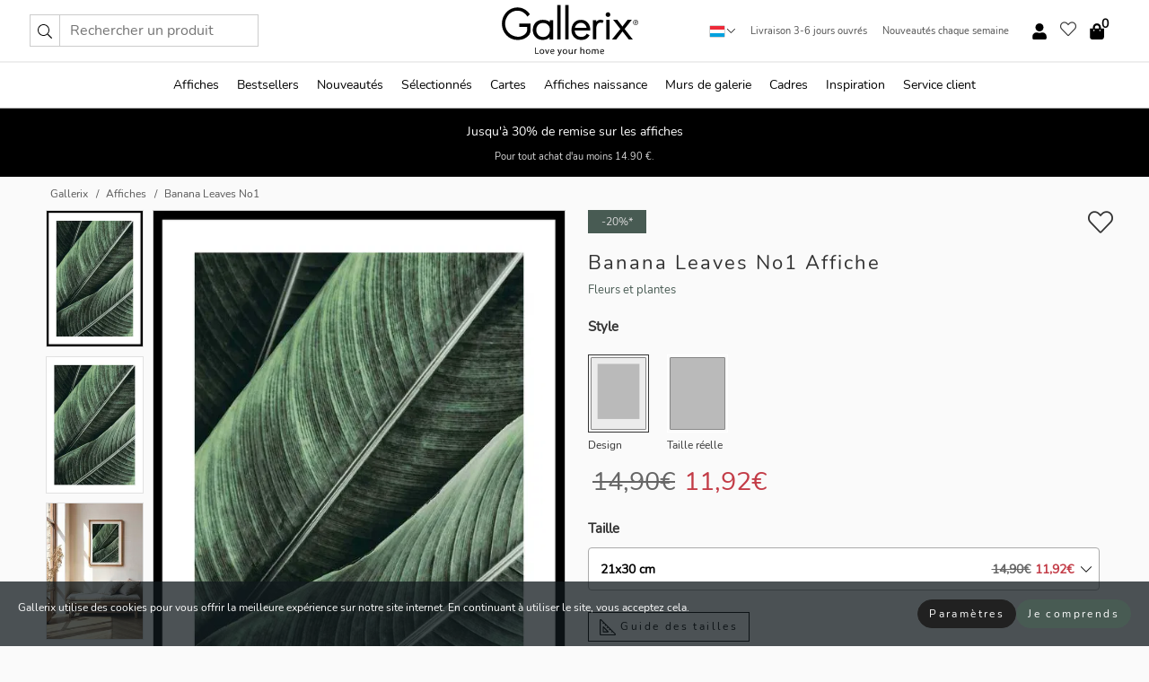

--- FILE ---
content_type: text/html; charset=UTF-8
request_url: https://gallerix.lu/affiche/2652-banana-leaves-no1
body_size: 20527
content:
<!DOCTYPE html>
<html lang="fr-LU">

<head><script>(function(w,i,g){w[g]=w[g]||[];if(typeof w[g].push=='function')w[g].push(i)})
(window,'GTM-NKPLNM7','google_tags_first_party');</script><script>(function(w,d,s,l){w[l]=w[l]||[];(function(){w[l].push(arguments);})('set', 'developer_id.dYzg1YT', true);
		w[l].push({'gtm.start':new Date().getTime(),event:'gtm.js'});var f=d.getElementsByTagName(s)[0],
		j=d.createElement(s);j.async=true;j.src='/62sa/';
		f.parentNode.insertBefore(j,f);
		})(window,document,'script','dataLayer');</script>
  <title>
    Banana Leaves No1 Affiche | Fleurs et plantes | Gallerix.lu  </title>
  <meta name="description" content="Affiche Banana Leaves No1. Affiche de la catégorie botanique avec gros plan de feuilles de bananier vertes. Affiche élégante avec de belles nuances et un..." />
  <link rel="preload" href="/node_modules/photoswipe/dist/photoswipe.css?v=5.3.3" as="style"
    onload="this.onload=null;this.rel='stylesheet'">
  <!-- <link rel="preload" href="/node_modules/photoswipe/dist/default-skin/default-skin.css" as="style" onload="this.onload=null;this.rel='stylesheet'"> -->

  <meta property="og:title" content="Banana Leaves No1">
  <meta property="og:description"
    content="Affiche de la catégorie botanique avec gros plan de feuilles de bananier vertes. Affiche élégante avec de belles nuances et un beau contraste.">
  <meta property="og:type" content="product">
  <meta property="og:url" content="https://gallerix.lu/affiche/2652-banana-leaves-no1">
  <meta property="og:site_name" content="Gallerix.lu">
  <meta property="product:retailer_item_id" content="2652">
  <meta property="product:availability" content="instock">

  <link rel="alternate" hreflang="sv-se" href="https://gallerix.se/poster/2652-banana-leaves-no1"><link rel="alternate" hreflang="de-de" href="https://gallerix.de/poster/2652-banana-leaves-no1"><link rel="alternate" hreflang="da-dk" href="https://gallerix-home.dk/plakat/2652-banana-leaves-no1"><link rel="alternate" hreflang="en-gb" href="https://gallerix.co.uk/poster/2652-banana-leaves-no1"><link rel="alternate" hreflang="fi-fi" href="https://gallerix.fi/juliste/2652-banana-leaves-no1"><link rel="alternate" hreflang="nl-nl" href="https://gallerix.nl/poster/2652-banana-leaves-no1"><link rel="alternate" hreflang="de-at" href="https://gallerix.at/poster/2652-banana-leaves-no1"><link rel="alternate" hreflang="pl-pl" href="https://gallerix.pl/plakat/2652-banana-leaves-no1"><link rel="alternate" hreflang="fr-fr" href="https://gallerix.fr/affiche/2652-banana-leaves-no1"><link rel="alternate" hreflang="es-es" href="https://gallerix.es/poster/2652-banana-leaves-no1"><link rel="alternate" hreflang="cs-cz" href="https://gallerix.cz/plakat/2652-banana-leaves-no1"><link rel="alternate" hreflang="it-it" href="https://gallerix.it/poster-stampe/2652-banana-leaves-no1"><link rel="alternate" hreflang="en-ie" href="https://gallerix.ie/poster/2652-banana-leaves-no1"><link rel="alternate" hreflang="nl-be" href="https://gallerix.be/poster/2652-banana-leaves-no1"><link rel="alternate" hreflang="hu-hu" href="https://gallerix.hu/poszter/2652-banana-leaves-no1"><link rel="alternate" hreflang="sk-sk" href="https://gallerix.sk/plagat/2652-banana-leaves-no1"><link rel="alternate" hreflang="de-ch" href="https://gallerix.ch/poster/2652-banana-leaves-no1"><link rel="alternate" hreflang="pt-pt" href="https://gallerix.pt/poster/2652-banana-leaves-no1"><link rel="alternate" hreflang="fr-lu" href="https://gallerix.lu/affiche/2652-banana-leaves-no1"><link rel="alternate" hreflang="nb-no" href="https://gallerix-home.no/plakat/2652-banana-leaves-no1"><link rel="alternate" hreflang="et-ee" href="https://gallerix.ee/poster/2652-banana-leaves-no1"><link rel="alternate" hreflang="lv-lv" href="https://gallerix.lv/plakats/2652-banana-leaves-no1"><link rel="alternate" hreflang="lt-lt" href="https://gallerix.lt/plakatas/2652-banana-leaves-no1"><link rel="alternate" hreflang="ro-ro" href="https://gallerix.ro/poster/2652-banana-leaves-no1">
  <!-- PRECONNECTS -->

<!-- <link href="https://www.googletagmanager.com" rel="preconnect">
<link href="https://googleads.g.doubleclick.net" rel="preconnect">
<link href="https://www.google-analytics.com" rel="preconnect"> -->

<!-- <link href="//www.googletagmanager.com" rel="dns-prefetch">
<link href="//googleads.g.doubleclick.net" rel="dns-prefetch">
<link href="//www.google-analytics.com" rel="dns-prefetch"> -->


<!-- <link href="https://connect.facebook.net" rel="preconnect">
<link href="//connect.facebook.net" rel="dns-prefetch"> -->
<!-- <link href="https://bat.bing.com" rel="preconnect"> -->
<!-- <link href="//bat.bing.com" rel="dns-prefetch"> -->
<!-- <link href="https://e.clarity.ms" rel="preconnect"> -->
<!-- <link href="//e.clarity.ms" rel="dns-prefetch"> -->
<!-- <link href="https://s.pinimg.com" rel="preconnect"> -->
<!-- <link href="//s.pinimg.com" rel="dns-prefetch"> -->

<!-- FONTS -->
<link rel="preload" href="/fonts/Nunito_Sans/NunitoSans-400-latin.woff2" as="font" type="font/woff2" crossorigin>
<link rel="preload" href="/fonts/Nunito_Sans/NunitoSans-400-latin-ext.woff2" as="font" type="font/woff2" crossorigin>
<link rel="preload" href="/fonts/Montserrat/Montserrat-300-latin.woff2" as="font" type="font/woff2" crossorigin>
<link rel="preload" href="/fonts/Montserrat/Montserrat-300-latin-ext.woff2" as="font" type="font/woff2" crossorigin>
<!-- <link rel="preconnect" href="https://fonts.googleapis.com">
<link rel="preconnect" href="https://fonts.gstatic.com" crossorigin>
<link href="https://fonts.googleapis.com/css2?family=Montserrat:wght@300;500&family=Nunito+Sans&display=swap" rel="stylesheet"> -->

<link rel="preload" href="/lib/fontawesome/webfonts/fa-solid-900.woff2" as="font" type="font/woff2" crossorigin>
<link rel="preload" href="/lib/fontawesome/webfonts/fa-light-300.woff2" as="font" type="font/woff2" crossorigin>
<link rel="preload" href="/lib/fontawesome/webfonts/fa-regular-400.woff2" as="font" type="font/woff2" crossorigin>
<!-- <link rel="preload" href="/lib/fontawesome/webfonts/fa-brands-400.woff2" as="font" type="font/woff2" crossorigin> -->


<meta http-equiv="Content-Type" content="text/html; charset=utf-8" />
<meta http-equiv="Content-Language" content="fr" />
<meta name="viewport" content="width=device-width, initial-scale=1">
<!-- <meta name="robots" content="INDEX,FOLLOW"/> -->

<link rel="stylesheet" href="/dist/css/bootstrap-grid.min.css" />


<style>
  @font-face{font-family:Montserrat;font-style:normal;font-weight:300;font-display:swap;src:local("Montserrat"),url(/fonts/Montserrat/Montserrat-300-latin-ext.woff2) format("woff2");unicode-range:U+0100-024F,U+0259,U+1E00-1EFF,U+2020,U+20A0-20AB,U+20AD-20CF,U+2113,U+2C60-2C7F,U+A720-A7FF}@font-face{font-family:Montserrat;font-style:normal;font-weight:300;font-display:swap;src:local("Montserrat"),url(/fonts/Montserrat/Montserrat-300-latin.woff2) format("woff2");unicode-range:U+0000-00FF,U+0131,U+0152-0153,U+02BB-02BC,U+02C6,U+02DA,U+02DC,U+2000-206F,U+2074,U+20AC,U+2122,U+2191,U+2193,U+2212,U+2215,U+FEFF,U+FFFD}@font-face{font-family:Montserrat;font-style:normal;font-weight:500;font-display:swap;src:local("Montserrat"),url(/fonts/Montserrat/Montserrat-500.woff2) format("woff2");unicode-range:U+0100-024F,U+0259,U+1E00-1EFF,U+2020,U+20A0-20AB,U+20AD-20CF,U+2113,U+2C60-2C7F,U+A720-A7FF}@font-face{font-family:Montserrat;font-style:normal;font-weight:500;font-display:swap;src:local("Montserrat"),url(/fonts/Montserrat/Montserrat-500.woff2) format("woff2");unicode-range:U+0000-00FF,U+0131,U+0152-0153,U+02BB-02BC,U+02C6,U+02DA,U+02DC,U+2000-206F,U+2074,U+20AC,U+2122,U+2191,U+2193,U+2212,U+2215,U+FEFF,U+FFFD}@font-face{font-family:"Nunito Sans";font-style:normal;font-weight:400;font-display:swap;src:local("Nunito Sans"),url(/fonts/Nunito_Sans/NunitoSans-400-latin-ext.woff2) format("woff2");unicode-range:U+0100-024F,U+0259,U+1E00-1EFF,U+2020,U+20A0-20AB,U+20AD-20CF,U+2113,U+2C60-2C7F,U+A720-A7FF}@font-face{font-family:"Nunito Sans";font-style:normal;font-weight:400;font-display:swap;src:local("Nunito Sans"),url(/fonts/Nunito_Sans/NunitoSans-400-latin.woff2) format("woff2");unicode-range:U+0000-00FF,U+0131,U+0152-0153,U+02BB-02BC,U+02C6,U+02DA,U+02DC,U+2000-206F,U+2074,U+20AC,U+2122,U+2191,U+2193,U+2212,U+2215,U+FEFF,U+FFFD}</style>
<style>
  :root{--orange:coral;--red:#cd1f26;--gallerixGreen:#475b52;--gallerixLightGreen:#a5b3a7;--header-font-family:Montserrat,sans-serif;--text-font-family:"Nunito Sans",sans-serif}*,:after,:before{-moz-box-sizing:border-box;-webkit-box-sizing:border-box;box-sizing:border-box}html{-ms-text-size-adjust:100%;-webkit-text-size-adjust:100%;-webkit-font-smoothing:antialiased}body{margin:0;color:#333;background:#fafafa;font-family:var(--text-font-family);font-size:14px}svg:not(:root){overflow:hidden}a{color:var(--gallerixGreen);text-decoration:none;background-color:transparent}.icon{display:inline-block;width:1em;height:1em;stroke-width:0;stroke:currentColor;fill:currentColor;pointer-events:none;line-height:1}.btn{position:relative;display:inline-block;outline:0;z-index:1;padding:.5em 1em;border-radius:0;font-size:12px;text-align:center;letter-spacing:.2em;font-family:var(--text-font-family);font-weight:400;text-decoration:none;cursor:pointer}.btn--big{text-transform:uppercase;padding:1.6em 2.4em}.btn--round{border-radius:18px;font-family:var(--text-font-family);padding:5px 15px}.topbar__left,.topbar__right{height:100%;display:flex;align-items:center}.topbar__right{justify-content:flex-end}.topbar-mobile-menu{display:flex;align-items:center;gap:.8em}@media only screen and (min-width:768px){.topbar-mobile-menu{display:none}}#hamburger-nav-icon{width:25px;height:20px;position:relative;margin:14px auto 10px 10px;-webkit-transform:rotate(0);-moz-transform:rotate(0);-o-transform:rotate(0);transform:rotate(0);-webkit-transition:.5s ease-in-out;-moz-transition:.5s ease-in-out;-o-transition:.5s ease-in-out;transition:.5s ease-in-out;cursor:pointer;z-index:1001}#hamburger-nav-icon span{display:block;position:absolute;height:1px;width:100%;background:#222;border-radius:1px;opacity:1;left:0;-webkit-transform:rotate(0);-moz-transform:rotate(0);-o-transform:rotate(0);transform:rotate(0);-webkit-transition:.25s ease-in-out;-moz-transition:.25s ease-in-out;-o-transition:.25s ease-in-out;transition:.25s ease-in-out}.hover-menu{position:relative;text-align:center;display:flex;align-items:center;float:right;padding:0;margin:0;height:100%}.hover-button{padding:0 8px;position:relative;z-index:10;display:block;width:100%;height:100%;cursor:pointer;-webkit-backface-visibility:hidden;backface-visibility:hidden;color:#000}.hover-panel{overflow:auto;position:fixed;width:480px;max-width:90%;height:auto;min-height:100%;top:0;bottom:0;padding:0;text-align:left;background:#fff;z-index:1266;-webkit-overflow-scrolling:touch;transition:all .6s cubic-bezier(.2,1,.3,1);color:#333}.hover-panel-right{right:-480px;border-left:1px solid #333}.items-in-cart{position:absolute;right:2px;top:-8px;font-weight:700;font-family:var(--text-font-family)}.site-menu{padding:0;list-style:none;width:100%;margin:0}.site-menu>li{display:inline-block;color:#000}.site-menu a{color:#000}.site-menu a:hover{text-decoration:none}.site-menu>li>a{margin:0 8px;line-height:50px;display:block}.site-menu .main-sub-container{background:#fff;position:absolute;left:0;top:51px;z-index:75;width:100%;text-align:left;background:#fefefe;display:none;color:#000;padding-bottom:15px;border-top:2px solid #ccc;border-bottom:2px solid #ccc;box-shadow:inset 0 10px 22px -23px rgba(0,0,0,.75)}.site-menu .main-sub-container.show{display:block}.main-sub-container .sub-container-wrapper{display:flex;flex-direction:column;justify-content:space-around}.site-menu .main-sub-container>div{padding:0 20px}.site-menu .main-sub-container .top-horizontal{display:flex;padding:20px;margin-bottom:20px;border-bottom:1px solid #ccc}.site-menu .main-sub-container .bottom-horizontal{display:flex}.site-menu .top-horizontal a{font-weight:700;margin-right:20px}.site-menu a:hover{color:#999}.site-menu>li:before{position:absolute;bottom:0;content:" ";border-right:7px solid transparent;border-bottom:7px solid #ccc;border-left:7px solid transparent;transform:translateX(-50%);width:0;height:0;opacity:0}.site-menu>li:hover:before{opacity:.9}.site-menu .main-sub-container ul{list-style:none;padding:0;padding:0 25px;border-left:1px solid #ccc}.site-menu .main-sub-container ul:first-child{border-left:none}.site-menu .main-sub-container ul.extend-prev-ul{padding-top:40px;border-left:none}.site-menu .main-sub-container ul .sub-heading{font-weight:700;padding:10px 0}.topbar .web-logo img{height:76px}.country-selector__overlay{position:fixed;top:0;bottom:0;left:0;right:0;z-index:10;display:none;background:0 0}.country-selector .icon--chevron-up{font-size:.6rem;transform:rotate(180deg)}.flag-icon{width:16px;height:12px;box-shadow:0 0 1px #000}.country-list{opacity:0;position:absolute;z-index:-1;top:100%;right:0}.camp-mark{display:inline-block;padding:4px 15px;background-color:var(--gallerixGreen);background-position:initial;background-repeat:initial;background:var(--gallerixGreen);color:#ddd;font-size:11px;text-transform:uppercase}.camp-mark.product-page{margin-bottom:20px;margin-right:10px;font-size:12px}.header-search{border:1px solid #d9d9d9;display:flex;align-items:center}.header-search__btn{background:0 0;border:0;font-size:1rem;padding:0 .5em}.header-search__input{background:0 0;border:0;font-size:1rem;padding:.3em .7em;border-left:1px solid #d9d9d9;outline:transparent}.input-group{position:relative;display:-ms-flexbox;display:flex;-ms-flex-wrap:wrap;flex-wrap:wrap;-ms-flex-align:stretch;align-items:stretch;width:100%}.label-inv-term{position:absolute;left:-9999px}.gallery-search-input-group .input-group-prepend{background-color:#fff;font-size:16px}.gallery-search-input-group .form-control,.gallery-search-input-group .input-group-prepend{border-color:#ccc;border-radius:1px;font-size:16px}.input-group-prepend{margin-right:-1px}.input-group-append,.input-group-prepend{display:-ms-flexbox;display:flex}.input-group>.input-group-append:last-child>.btn:not(:last-child):not(.dropdown-toggle),.input-group>.input-group-append:last-child>.input-group-text:not(:last-child),.input-group>.input-group-append:not(:last-child)>.btn,.input-group>.input-group-append:not(:last-child)>.input-group-text,.input-group>.input-group-prepend>.btn,.input-group>.input-group-prepend>.input-group-text{border-top-right-radius:0;border-bottom-right-radius:0}.gallery-search-input-group .input-group-prepend,.gallery-search-input-group .input-group-text{background-color:#fff;font-size:12px}.input-group-text{display:-ms-flexbox;display:flex;-ms-flex-align:center;align-items:center;padding:.375rem .75rem;margin-bottom:0;font-size:1rem;font-weight:400;line-height:1.5;color:#495057;text-align:center;white-space:nowrap;background-color:#e9ecef;border:1px solid #ced4da;border-radius:.25rem}.form-control{display:block;width:100%;height:calc(1.5em + .75rem + 2px);padding:.375rem .75rem;font-size:1rem;font-weight:400;line-height:1.5;color:#495057;background-color:#fff;background-clip:padding-box;border:1px solid #ced4da;border-radius:.25rem;transition:border-color .15s ease-in-out,box-shadow .15s ease-in-out}.input-group>.custom-file,.input-group>.custom-select,.input-group>.form-control,.input-group>.form-control-plaintext{position:relative;-ms-flex:1 1 auto;flex:1 1 auto;width:1%;min-width:0;margin-bottom:0}.float-left{float:left}@media (max-width:992px){.navbar-left,.navbar-right{display:none}.navbar{position:absolute;left:-1000px}.site-menu .top-horizontal a{margin-bottom:8px}.topbar{top:0;left:0;height:45px;width:100%;z-index:1205;background:#fff;border-bottom:1px solid #ccc;text-align:center}.topbar.row{margin:0}.topbar .web-logo img{height:32px;text-align:center}.site-menu{position:fixed;width:480px;max-width:90%;height:auto;min-height:100%;top:45px;bottom:0;padding:0 0 45px 0;text-align:left;background:#fff;z-index:1011;overflow-y:scroll;-webkit-overflow-scrolling:touch;transition:all .6s cubic-bezier(.2,1,.3,1);color:#333;left:-480px;border-right:1px solid #333}.site-menu.panel-active{left:-16px}.site-menu>li{display:block;padding-left:16px;position:relative;border-bottom:1px solid #eee}.site-menu li a{display:block}.site-menu li .main-sub-container{transition:all linear .2s;display:none}.site-menu>li.active .main-sub-container{display:block}.site-menu .main-sub-container .bottom-horizontal,.site-menu .main-sub-container .top-horizontal{flex-direction:column;padding:11px 0 11px 10px;margin-bottom:7px}.site-menu .main-sub-container ul{min-height:0}.site-menu .main-sub-container ul.extend-prev-ul{padding-top:0}.site-menu li .main-sub-container+i{position:absolute;right:13px;top:18px;transition:all linear .2s}.site-menu li.active .main-sub-container+i{transform:rotate(180deg)}.site-menu .main-sub-container{border:none;position:relative;padding:3px 0;top:0;left:0}.site-menu>li:before{display:none}.site-menu .main-sub-container ul{border-left:none;padding:0 0 0 7px;margin-left:3px;float:none}.search-form{width:100%;position:absolute;top:-100px;left:0;background:#fff}.search-form.active{top:45px;border-bottom:1px solid #eee;padding:13px 10px}n-sub-container ul li{padding:5px 0}.site-menu>li .navbar-text{width:100%;display:block;padding:0}}.top-menu-icon{font-size:18px}@media (min-width:768px){header .navbar-right ul{opacity:1}}.heading{letter-spacing:.2em;text-transform:uppercase;font-weight:300;font-family:var(--header-font-family)}.line-header,h2.header{position:relative;color:#303030;font-size:16px;margin:50px 0 30px;width:100%}.line-header:before,h2.header:before{content:"";display:block;border-top:solid 1px #c1c1c1;width:100%;height:1px;position:absolute;top:50%;z-index:1}.line-header span,h2.header span{background:#fafafa;padding:0 20px;position:relative;z-index:5}.text-center{text-align:center!important}.jumbo{width:100%;height:25vh;align-items:center;justify-content:center;display:flex;position:relative}@media only screen and (min-width:576px){.jumbo{height:45vh}}@media only screen and (min-width:768px){.jumbo{height:calc(100vh - 172px)}}.jumbo--fs{height:calc(100vh - 172px)}.jumbo--fs .jumbo__shield{display:flex!important}.jumbo__img{position:absolute;width:100%;height:100%;object-fit:cover;top:0;right:0;bottom:0;left:0;z-index:-1}.jumbo__shield{flex-direction:column;color:#fff;text-align:center;padding:25px;background:rgba(0,0,0,.3);display:none}@media only screen and (min-width:768px){.jumbo__shield{padding:100px;display:flex!important}}.jumbo__shield .heading,.jumbo__shield p{margin-bottom:15px}@media only screen and (min-width:768px){.jumbo__shield{padding:100px}}.jumbo small{font-size:.95rem;font-weight:400}@media only screen and (min-width:768px){.jumbo small{font-size:.75rem}}.jumbo__title{font-size:1.2rem;font-weight:400}@media only screen and (min-width:768px){.jumbo__title{font-size:1.8rem;font-weight:300}}.jumbo__btn{margin-top:1em}.usp-banner{background:#fff;text-align:center;color:#4d4d4d;font-size:.7rem}.usp-banner--mobile{display:block;border-bottom:1px solid #eee}@media only screen and (min-width:992px){.usp-banner--mobile{display:none}}.usp-banner--desktop{display:none}@media only screen and (min-width:992px){.usp-banner--desktop{display:block;margin-right:1em}}.usp-banner>ul{display:inline-block;margin:0;padding:0}.usp-banner>ul>li{display:inline-block;padding:0 7px;line-height:35px}.info-banner{text-align:center;width:100%;z-index:72}.info-banner__item{width:100%;z-index:0;font-size:1rem;display:none;z-index:1;line-height:28px;padding:10px 0}@media only screen and (min-width:768px){.info-banner__item{line-height:31px}}.info-banner__item--active{display:block!important}.campaign-marks{display:flex;justify-content:center;margin-bottom:5px}.gallery-list,.product-item{position:relative;padding:0 1px;font-size:11px;margin:10px 0;padding:0 6px;display:flex;flex-direction:column}@media only screen and (min-width:768px){.product-item{padding:0 2%}}.product-item__details{margin-top:auto;display:flex;justify-content:space-between;text-align:center;position:relative}.product-item__details .list-info{flex:1 1 auto;max-width:100%}@media (min-width:768px){.product-item__details .list-fav{position:absolute;right:2px;top:0}}.product-item__img{margin-bottom:10px;position:relative;padding-bottom:140.1%;height:0}.product-item__img img{border:1px solid #ccc;max-width:100%;width:100%;height:auto;position:absolute;top:0;right:0;bottom:0;left:0;margin:auto}.product-item__img img.crossfadebottom{position:absolute;opacity:0;transition:all .3s ease-in}.product-item__title{color:#333;font-size:.9rem;margin:0;line-height:1.5rem;overflow:hidden;text-overflow:ellipsis;white-space:nowrap}.star-rating-holder{display:flex}.star-rating-holder .star{width:26px;height:26px;margin-right:1px;color:#000;display:flex;align-items:center}.star-rating-holder .star-small{padding:3px 3px;font-size:18px}.star-rating-holder .star-medium{padding:3px 5px;font-size:25px}.star-rating-holder .star-large{padding:8px 15px;font-size:25px}.container,.container-fluid,.container-lg,.container-md,.container-sm,.container-xl{width:100%;padding-right:15px;padding-left:15px;margin-right:auto;margin-left:auto}.d-flex{display:flex}.fa,.fab,.fad,.fal,.far,.fas{-moz-osx-font-smoothing:grayscale;-webkit-font-smoothing:antialiased;display:inline-block;font-style:normal;font-variant:normal;text-rendering:auto;line-height:1}.fa,.fas{font-family:'Font Awesome 5 Pro';font-weight:900}.fal{font-family:'Font Awesome 5 Pro';font-weight:300}.fab{font-family:'Font Awesome 5 Brands';font-weight:400}.fa-fw{text-align:center;width:1.25em}.slider{position:relative;margin-left:-15px;margin-right:-15px}@media only screen and (min-width:768px){.slider{margin-left:0;margin-right:0}}.slider__frame{overflow:hidden}.slider__wrapper{overflow-x:scroll;padding-left:15px;margin-left:0;margin-right:0}@media only screen and (min-width:768px){.slider__wrapper{padding-left:15px;margin-left:-15px;margin-right:-15px}}.slider__wrapper::-webkit-scrollbar{display:none}.slider__list{display:flex;list-style-type:none;margin:0;padding:0;position:relative}.slider__item{width:47%;padding:0 15px 0 0!important;flex-shrink:0}@media only screen and (min-width:768px){.slider__item{width:16.6666666667%}}.slider__btn{display:none;position:absolute;top:50%;transform:translateY(-50%);z-index:1;font-size:25px;background:0 0;border:0}@media only screen and (min-width:768px){.slider__btn{display:flex}}.slider__btn--prev{left:0;transform:rotate(-90deg)}@media only screen and (min-width:1300px){.slider__btn--prev{left:-75px}}.slider__btn--next{right:0;transform:rotate(90deg)}@media only screen and (min-width:1300px){.slider__btn--next{right:-75px}}.breadcrumbs{margin:10px 0 15px;padding:0}.breadcrumbs a{color:#565656}.breadcrumbs>li{color:#565656;display:inline-block;font-size:12px}.breadcrumbs>li:first-child:before{content:"";margin:0}.breadcrumbs>li:before{font-family:var(--text-font-family);content:"/";margin:0 5px}</style>


  <link rel="canonical" href="https://gallerix.lu/affiche/2652-banana-leaves-no1" />

<link rel="icon" type="image/png" href="https://gallerix.lu/img/favicon.png?1" />
<link rel="apple-touch-icon" href="https://gallerix.lu/img/favicon.png?1"/>
<link rel="icon" type="image/svg+xml" href="https://gallerix.lu/img/favicon.svg?1" />
<link rel="preload" href="/vendor/twbs/bootstrap/dist/css/bootstrap.min.css" as="style" onload="this.onload=null;this.rel='stylesheet'">
<noscript><link rel="stylesheet" href="/vendor/twbs/bootstrap/dist/css/bootstrap.min.css"></noscript>

<!-- <link rel="stylesheet" href="/lib/fontawesome/css/all.min.css" /> -->



<link rel="preload" href="/lib/fontawesome/css/bare.min.css?rel=1766144796396" as="style" onload="this.onload=null;this.rel='stylesheet'">
<noscript><link rel="stylesheet" href="/lib/fontawesome/css/bare.min.css?rel=1766144796396"></noscript>


<link rel="stylesheet" href="/dist/css/style.min.css?rel=1766144796396" />


<script>
const siteSettings = {
  locale: "fr_LU",
  currencyCode: "EUR",
  countryCode: "lu",
  languageCode: "fr",
  clerkKey: "bVfGIJv1PzvQKV2MS5LGMbw7UE2jEkew",
  vatPercentage: 17.00,
  siteUrl: "https://gallerix.lu",
};

const visitor = {
  uniqid: "0gAbV2rHTQtHxhFRwnLo1V1pW",
};

const locale = "fr_LU";
</script>

<script>
window.dataLayer = window.dataLayer || [];
</script>

<script>
  function gtag(){
    window.dataLayer.push(arguments);
  }
</script>

<!-- Google Tag Manager -->
<script>
(function(w,d,s,l,i){w[l]=w[l]||[];w[l].push({'gtm.start':
new Date().getTime(),event:'gtm.js'});var f=d.getElementsByTagName(s)[0],
j=d.createElement(s),dl=l!='dataLayer'?'&l='+l:'';j.async=true;j.src=
'https://www.googletagmanager.com/gtm.js?id='+i+dl;f.parentNode.insertBefore(j,f);
})(window,document,'script','dataLayer','GTM-NKPLNM7');
</script>
<!-- End Google Tag Manager -->


<!-- Facebook Pixel Code
<script>
    !function(f,b,e,v,n,t,s){if(f.fbq)return;n=f.fbq=function(){n.callMethod?
    n.callMethod.apply(n,arguments):n.queue.push(arguments)};if(!f._fbq)f._fbq=n;
    n.push=n;n.loaded=!0;n.version='2.0';n.queue=[];t=b.createElement(e);t.async=!0;
    t.src=v;s=b.getElementsByTagName(e)[0];s.parentNode.insertBefore(t,s)}(window,
    document,'script','https://connect.facebook.net/en_US/fbevents.js');
    fbq('init', '337926019941974'); // Insert your pixel ID here.
    fbq('track', 'PageView');
</script>
<noscript><img height="1" width="1" style="display:none" src="https://www.facebook.com/tr?id=337926019941974&ev=PageView&noscript=1"/></noscript>
DO NOT MODIFY -->
<!-- End Facebook Pixel Code -->

<!-- Pinterest Tag -->
<!-- <script>
!function(e){if(!window.pintrk){window.pintrk = function () {
window.pintrk.queue.push(Array.prototype.slice.call(arguments))};var
  n=window.pintrk;n.queue=[],n.version="3.0";var
  t=document.createElement("script");t.async=!0,t.src=e;var
  r=document.getElementsByTagName("script")[0];
  r.parentNode.insertBefore(t,r)}}("https://s.pinimg.com/ct/core.js");
pintrk('load', '');
pintrk('page');
</script>
<noscript>
<img height="1" width="1" style="display:none;" alt=""
  src="https://ct.pinterest.com/v3/?event=init&tid=&pd[em]=<hashed_email_address>&noscript=1" />
</noscript> -->
<!-- end Pinterest Tag -->

<!-- Bing tag --><!--
<script>
  (function(w,d,t,r,u)
  {
    var f,n,i;
    w[u]=w[u]||[],f=function()
    {
      var o={ti:"137005617"};
      o.q=w[u],w[u]=new UET(o),w[u].push("pageLoad")
    },
    n=d.createElement(t),n.src=r,n.async=1,n.onload=n.onreadystatechange=function()
    {
      var s=this.readyState;
      s&&s!=="loaded"&&s!=="complete"||(f(),n.onload=n.onreadystatechange=null)
    },
    i=d.getElementsByTagName(t)[0],i.parentNode.insertBefore(n,i)
  })
  (window,document,"script","//bat.bing.com/bat.js","uetq");
</script>-->
<!-- End Bing tag -->

<!-- Start of Clerk.io E-commerce Personalisation tool - www.clerk.io -->
<script type="text/javascript">
    (function(w,d){
    var e=d.createElement('script');e.type='text/javascript';e.async=true;
    e.src=(d.location.protocol=='https:'?'https':'http')+'://cdn.clerk.io/clerk.js';
    var s=d.getElementsByTagName('script')[0];s.parentNode.insertBefore(e,s);
    w.__clerk_q=w.__clerk_q||[];w.Clerk=w.Clerk||function(){w.__clerk_q.push(arguments)};
    })(window,document);

    Clerk('config', {
      key: 'bVfGIJv1PzvQKV2MS5LGMbw7UE2jEkew',
      visitor: '0gAbV2rHTQtHxhFRwnLo1V1pW',
      debug: {
        enable: false,
        level: 'log'
      }
    });
</script>
<!-- End of Clerk.io E-commerce Personalisation tool - www.clerk.io -->
  <style>
    .favourite-flap{background:#fff;position:fixed;bottom:110px;right:-7px;color:#333;border:1px solid #eee;border-right:none;padding:7px 12px 7px 7px;border-radius:10px 0 0 10px;z-index:500;transition:all .2s ease}.main-product-image img{width:100%}.product-images{padding:0 0 35px 0;display:flex}.main-product-image a{position:relative;display:block;padding-bottom:calc(800 / 571 * 100%)}.main-product-image img{position:absolute;top:0;left:0;width:100%}.main-product-image{order:2;width:80%;padding:0 10px}.product-thumbs{order:1;width:20%;margin-top:0;overflow:hidden;list-style:none;padding:0 0 0 10px}.product-thumbs img{width:100%;border:1px solid #e1e1e1}.product-thumb{min-height:30px;transition:opacity .15s ease-in;width:100%;margin-bottom:10px}.product-thumb:last-child{margin-bottom:0}.product-thumb--portrait img{aspect-ratio:50/70}.product-thumb--landscape img{aspect-ratio:70/50}@media (max-width:767px){.product-images{padding:0 0 20px}.main-product-image{width:80%}.product-thumbs{order:2;width:20%;margin-top:0;padding:0 8px}.product-thumb{width:100%;margin-bottom:10px}.product-thumb:last-child{margin-bottom:0}}.gallery-product-title{font-size:22px;margin-top:0;letter-spacing:2px;font-weight:300}.product-option-img>li:first-child{margin-left:0}.product-option-img>li{float:left;margin:10px;cursor:pointer}.product-option-img span{font-size:12px;display:block;padding-top:5px}.product-option-img img{padding:2px;border:1px solid #fff}.view-frames{width:100%}.product-option__header,.product-options h4{font-weight:700;font-size:15px;margin:20px 0 10px}#btn-add-cart+ul{list-style:none;display:flex;margin:0;padding:0;width:100%;justify-content:space-evenly}#btn-add-cart+ul li{margin:10px 5px}.gallery-price{color:#333;font-weight:300;font-size:40px}  </style>
  <script>
    const productData = {
      id: '2652',
      name: `Banana Leaves No1`,
      category: 'poster'
    };
  </script>
</head>

<body itemscope itemtype="http://schema.org/ItemPage">
  <!-- Google Tag Manager (noscript) -->
<noscript><iframe src="https://www.googletagmanager.com/ns.html?id=GTM-NKPLNM7" height="0" width="0" style="display:none;visibility:hidden"></iframe></noscript>
<!-- End Google Tag Manager (noscript) -->
 
<meta itemprop="url" content="https://gallerix.lu/affiche/2652-banana-leaves-no1" />
<header class="navigation ">
  <!-- search dialog -->
  <div class="search-dialog container">
    <section class="search-dialog__body">
      <ul class="search-results" id="clerk-results"></ul>
      <div class="fs-dialog-search-area__no-items flex-center" style="display:none">
        <p>Nous n'avons pas trouvé de produits correspondant à votre requête.</p>
        <div class="btn btn-outline--white btn--big fs-dialog-search-area__close">Fermer</div>
      </div>
      <br />
      <br />
      <div class="flex-center">
        <a href="/search" class="btn btn--black btn--big fs-dialog-search-area__btn" style="display:none;">Afficher tous les résultats</a>
      </div>
    </section>
  </div>
	<div class="topbar brand-area">
		<div class="topbar-left topbar__left">
			<div class="mobile-menu-btn topbar-mobile-menu">
				<div class="topbar-mobile-menu__btn" id="menu-btn">
					<div id="hamburger-nav-icon">
						<span></span>
						<span></span>
						<span></span>
						<span></span>
					</div>
				</div>
				<div class="topbar-mobile-menu__search open-search">
					<img src="/img/svg-icons/search.svg?47" fetchpriority="high" class="icon icon--search " />				</div>
			</div>

			<div class="search-form">
				<form class="w-70" method="get" action="/search" itemscope itemprop="potentialAction" itemtype="http://schema.org/SearchAction">
					<meta itemprop="target" content="https://gallerix.lu/search/?s={s}">
					
                    <div class="header-search">
            <div class="header-search__item">
              <button class="header-search__btn" role="button" aria-label="Rechercher un produit"><img src="/img/svg-icons/search.svg?47" fetchpriority="high" class="icon icon--search " /></button>
            </div>
            <input type="text" name="s" class="header-search__item header-search__input" placeholder="Rechercher un produit" value="" id="search_inp" itemprop="query-input" autocomplete="off" />
          </div>
          				</form>
			</div>
			
		</div>
		<div class="topbar-center  topbar__center">
			
			<a class="web-logo" href="https://gallerix.lu" style="z-index:1;">
				<picture>
					<source srcset="/img/logo_black.svg" media="(max-width:992px)" />
					<img alt="Gallerix logo" src="/img/gallerix_logo_slogan.svg" width="152" height="76" />
				</picture>

			</a>
		</div>
		<div class="topbar-right topbar__right">
		<div class="usp-banner usp-banner--desktop">
			<ul>
				<li>	
					<div class="country-selector">
						
						<svg class="flag-icon"><use xlink:href="/img/flags.svg?23#lu" /></svg>
						<img src="/img/svg-icons/chevron-up.svg?47" fetchpriority="high" class="icon icon--chevron-up " />						
						<div class="country-selector__overlay"></div>
						<ul class="country-list">
						<li class="country-list__item"><a href="https://gallerix.be"><svg class="flag-icon"><use xlink:href="/img/flags.svg?23#be" /></svg> België</a></li><li class="country-list__item"><a href="https://gallerix.cz"><svg class="flag-icon"><use xlink:href="/img/flags.svg?23#cz" /></svg> Česká republika</a></li><li class="country-list__item"><a href="https://gallerix-home.dk"><svg class="flag-icon"><use xlink:href="/img/flags.svg?23#dk" /></svg> Danmark</a></li><li class="country-list__item"><a href="https://gallerix.de"><svg class="flag-icon"><use xlink:href="/img/flags.svg?23#de" /></svg> Deutschland</a></li><li class="country-list__item"><a href="https://gallerix.ee"><svg class="flag-icon"><use xlink:href="/img/flags.svg?23#ee" /></svg> Eesti</a></li><li class="country-list__item"><a href="https://gallerix.es"><svg class="flag-icon"><use xlink:href="/img/flags.svg?23#es" /></svg> España</a></li><li class="country-list__item"><a href="https://gallerix.fr"><svg class="flag-icon"><use xlink:href="/img/flags.svg?23#fr" /></svg> France</a></li><li class="country-list__item"><a href="https://gallerix.ie"><svg class="flag-icon"><use xlink:href="/img/flags.svg?23#ie" /></svg> Ireland</a></li><li class="country-list__item"><a href="https://gallerix.it"><svg class="flag-icon"><use xlink:href="/img/flags.svg?23#it" /></svg> Italia</a></li><li class="country-list__item"><a href="https://gallerix.lv"><svg class="flag-icon"><use xlink:href="/img/flags.svg?23#lv" /></svg> Latvija</a></li><li class="country-list__item"><a href="https://gallerix.lt"><svg class="flag-icon"><use xlink:href="/img/flags.svg?23#lt" /></svg> Lietuva</a></li><li class="country-list__item"><a href="https://gallerix.lu"><svg class="flag-icon"><use xlink:href="/img/flags.svg?23#lu" /></svg> Luxembourg</a></li><li class="country-list__item"><a href="https://gallerix.hu"><svg class="flag-icon"><use xlink:href="/img/flags.svg?23#hu" /></svg> Magyarország</a></li><li class="country-list__item"><a href="https://gallerix.nl"><svg class="flag-icon"><use xlink:href="/img/flags.svg?23#nl" /></svg> Nederland</a></li><li class="country-list__item"><a href="https://gallerix-home.no"><svg class="flag-icon"><use xlink:href="/img/flags.svg?23#no" /></svg> Norge</a></li><li class="country-list__item"><a href="https://gallerix.pl"><svg class="flag-icon"><use xlink:href="/img/flags.svg?23#pl" /></svg> Polska</a></li><li class="country-list__item"><a href="https://gallerix.pt"><svg class="flag-icon"><use xlink:href="/img/flags.svg?23#pt" /></svg> Portugal</a></li><li class="country-list__item"><a href="https://gallerix.ro"><svg class="flag-icon"><use xlink:href="/img/flags.svg?23#ro" /></svg> România</a></li><li class="country-list__item"><a href="https://gallerix.ch"><svg class="flag-icon"><use xlink:href="/img/flags.svg?23#ch" /></svg> Schweiz</a></li><li class="country-list__item"><a href="https://gallerix.sk"><svg class="flag-icon"><use xlink:href="/img/flags.svg?23#sk" /></svg> Slovensko</a></li><li class="country-list__item"><a href="https://gallerix.fi"><svg class="flag-icon"><use xlink:href="/img/flags.svg?23#fi" /></svg> Suomi</a></li><li class="country-list__item"><a href="https://gallerix.se"><svg class="flag-icon"><use xlink:href="/img/flags.svg?23#se" /></svg> Sverige</a></li><li class="country-list__item"><a href="https://gallerix.co.uk"><svg class="flag-icon"><use xlink:href="/img/flags.svg?23#gb" /></svg> United Kingdom</a></li><li class="country-list__item"><a href="https://gallerix.at"><svg class="flag-icon"><use xlink:href="/img/flags.svg?23#at" /></svg> Österreich</a></li>						</ul>
					</div>
				</li>
				<li>Livraison 3-6 jours ouvrés</li>
				<li>Nouveautés chaque semaine</li>
			</ul>
		</div>
			<ul class="hover-menu">
				<li>
											<div class="hover-button login">
							<img src="/img/svg-icons/solid-user.svg?47" fetchpriority="high" class="icon icon--solid-user top-menu-icon" />						</div>
									</li>
				<li>
					<div class="hover-panel-trigger">
						<div class="hover-button favourite-icon">
							<i class="fal fa-fw fa-heart header-fav top-menu-icon"></i>
						</div>
						<div class="hover-panel hover-panel-right slide-in-fav">
							<div class="minicart-wrapper">
								<div class="minicart-header">
									<span class="cart-close"><i class="fal fa-fw fa-times"></i></span>
									<h4>Mes favoris</h4>
									<div></div>
								</div>
								<div class="minicart-body scrollbar">
									<ul class="minicart-items">
										
									</ul>
								</div>
								
								<div class="minicart-footer">
									<div id="fav-share-btn">
										<button class="btn btn--green share-favourite w-100">Partager votre liste de favoris</button>
									</div>
									<div id="fav-share-link" class="text-center" style="display:none;">
										<div><strong>Lien à vos favoris</strong></div>
										<a href=""></a>
									</div>
								</div>
							</div>
						</div>
					</div>
				</li>
				<li>
					<div class="hover-panel-trigger">
						<div class="hover-button header-cart-btn">
							<img src="/img/svg-icons/shopping-bag.svg?47" fetchpriority="high" class="icon icon--shopping-bag top-menu-icon " />							<span class="items-in-cart">0</span>
						</div>
						<div class="hover-panel hover-panel-right slide-in-cart">
							<div class="minicart-wrapper">
								<div class="minicart-header">
									<span class="cart-close"><i class="fal fa-fw fa-times"></i></span>
									<h4>Panier</h4>
									<div></div>
								</div>
								<div class="minicart-body scrollbar">
									<ul class="minicart-items">
										
									</ul>
								</div>
								
								<div class="minicart-footer">
									<div class="minicart-total-discount" style="display:none">
										<div>Vous économisez</div>
										<div class="minicart-discount-amount">0,00€</div>
									</div>
									<div class="minicart-total-summary">
										<div>Total</div>
										<div class="minicart-total-sum">0,00€</div>
									</div>
									
									<a href="https://gallerix.lu/checkout" class="btn btn--big btn--green w-100">Caisse</a>
									
								</div>
							</div>
						</div>
					</div>
				</li>
			</ul>
		</div>
	</div>

	<div class="navbar">
		<div class="navbar-left">
		</div>
		<div class="navbar-center">
		
			<ul class="site-menu">
				<li>
					<a href="https://gallerix.lu/affiches" class="menu-item">Affiches</a>
					<div class="main-sub-container">
						<div class="top-horizontal">
							<a href="https://gallerix.lu/affiche-naissance/">Affiches naissance</a>
							<a href="https://gallerix.lu/affiche-carte/">Cartes</a>
							<a href="https://gallerix.lu/affiches">Toutes les affiches</a>
						</div>
						<div class="bottom-horizontal">
							<ul class="d-md-none d-xl-block">
								<li class="sub-heading"><a href="https://gallerix.lu/affiches">Listes de top</a></li>
								<li><a href="https://gallerix.lu/affiches/popular" data-value="">Bestsellers</a></li>
								<li><a href="https://gallerix.lu/affiches/news" data-value="">Nouveautés</a></li>
								<li><a href="https://gallerix.lu/affiches/trending" data-value="">Sélectionnés</a></li>
							</ul>
							<ul>
								<li class="sub-heading"><a href="https://gallerix.lu/affiches">Catégories</a></li>
								<li><a href="https://gallerix.lu/affiches">Toutes les catégories</a></li>
								<li><a href="https://gallerix.lu/affiches/21-animaux">Animaux</a></li><li><a href="https://gallerix.lu/affiches/97-aquarelle">Aquarelle</a></li><li><a href="https://gallerix.lu/affiches/45-art">Art</a></li><li><a href="https://gallerix.lu/affiches/1-art-abstrait">Art abstrait</a></li><li><a href="https://gallerix.lu/affiches/26-art-graphique">Art Graphique</a></li><li><a href="https://gallerix.lu/affiches/49-artistes-celebres">Artistes célèbres</a></li><li><a href="https://gallerix.lu/affiches/162-chats">Chats</a></li><li><a href="https://gallerix.lu/affiches/163-chiens">Chiens</a></li><li><a href="https://gallerix.lu/affiches/116-conceptuel-et-surrealiste">Conceptuel et Surréaliste</a></li><li><a href="https://gallerix.lu/affiches/109-croquis-darenes">Croquis d'arènes</a></li></ul><ul class="extend-prev-ul"><li><a href="https://gallerix.lu/affiches/38-cuisine">Cuisine</a></li><li><a href="https://gallerix.lu/affiches/95-dessin-au-trait">Dessin au trait</a></li><li><a href="https://gallerix.lu/affiches/3-fleurs-et-plantes">Fleurs et plantes</a></li><li><a href="https://gallerix.lu/affiches/165-fetes-festives">Fêtes festives</a></li><li><a href="https://gallerix.lu/affiches/166-halloween">Halloween</a></li><li><a href="https://gallerix.lu/affiches/59-japandi">Japandi</a></li><li><a href="https://gallerix.lu/affiches/23-mode">Mode</a></li><li><a href="https://gallerix.lu/affiches/96-moteurs-et-vehicules">Moteurs et véhicules</a></li><li><a href="https://gallerix.lu/affiches/29-nature">Nature</a></li><li><a href="https://gallerix.lu/affiches/34-noir-et-blanc">Noir et Blanc</a></li><li><a href="https://gallerix.lu/affiches/41-noel">Noël</a></li></ul><ul class="extend-prev-ul"><li><a href="https://gallerix.lu/affiches/156-peintures-a-lhuile">Peintures à l'huile</a></li><li><a href="https://gallerix.lu/affiches/24-photographies">Photographies</a></li><li><a href="https://gallerix.lu/affiches/27-photographique-iconique">Photographique Iconique</a></li><li><a href="https://gallerix.lu/affiches/2-pour-enfants">Pour enfants</a></li><li><a href="https://gallerix.lu/affiches/167-paques">Pâques</a></li><li><a href="https://gallerix.lu/affiches/58-sport-et-entrainement">Sport et Entraînement</a></li><li><a href="https://gallerix.lu/affiches/31-typographie">Typographie</a></li><li><a href="https://gallerix.lu/affiches/30-villes-et-architecture">Villes et Architecture</a></li><li><a href="https://gallerix.lu/affiches/37-vintage-et-retro">Vintage et Rétro</a></li>							</ul>
							<ul>
								<li class="sub-heading">Artistes</li>
                                <li>
                  <a href="https://gallerix.lu/affiches/45-art">Tous les artistes</a>
                </li>
                <li><a href="https://gallerix.lu/affiches/50-august-strindberg">August Strindberg</a></li><li><a href="https://gallerix.lu/affiches/42-bauhaus">Bauhaus</a></li><li><a href="https://gallerix.lu/affiches/44-claude-monet">Claude Monet</a></li><li><a href="https://gallerix.lu/affiches/47-gustav-klimt">Gustav Klimt</a></li><li><a href="https://gallerix.lu/affiches/46-hilma-af-klint">Hilma af Klint</a></li><li><a href="https://gallerix.lu/affiches/51-john-bauer">John Bauer</a></li><li><a href="https://gallerix.lu/affiches/39-pablo-picasso">Pablo Picasso</a></li><li><a href="https://gallerix.lu/affiches/79-sanna-wieslander">Sanna Wieslander</a></li><li><a href="https://gallerix.lu/affiches/55-vincent-van-gogh">Vincent van Gogh</a></li><li><a href="https://gallerix.lu/affiches/43-william-morris">William Morris</a></li>							</ul>
              
              							<ul>
								<li class="sub-heading">Saisons</li>
                <li><a href="https://gallerix.lu/affiches/52-automne">Automne</a></li><li><a href="https://gallerix.lu/affiches/48-lhiver">L'hiver</a></li><li><a href="https://gallerix.lu/affiches/53-printemps">Printemps</a></li><li><a href="https://gallerix.lu/affiches/54-ete">Été</a></li>							</ul>
              <ul>
								<li class="sub-heading">Collections essentielles</li>

                <li><a href="https://gallerix.lu/affiches/172-collection-non-violence">Collection Non-Violence</a></li>							</ul>
						</div>
					</div>
					<i class="fas fa-fw fa-angle-down d-block d-md-none"></i>
				</li>
				<li>
					<a href="https://gallerix.lu/affiches/popular" class="menu-item">Bestsellers</a>
				</li>
				<li>
					<a href="https://gallerix.lu/affiches/news" class="menu-item">Nouveautés</a>
				</li>
				<li>
					<a href="https://gallerix.lu/affiches/trending" class="menu-item">Sélectionnés</a>
				</li>
				<li>
					<a href="https://gallerix.lu/affiche-carte/" class="menu-item">Cartes</a>
				</li>
				<li>
					<a href="https://gallerix.lu/affiche-naissance/" class="menu-item">Affiches naissance</a>
				</li>
        <li>
					<a href="https://gallerix.lu/mur-de-galerie" class="menu-item">Murs de galerie</a>
				</li>
				<li>
					<a href="https://gallerix.lu/cadres-photo" class="menu-item">Cadres</a>
					<div class="main-sub-container">
						<div class="bottom-horizontal">
							<ul>
								<li class="sub-heading"><a href="https://gallerix.lu/cadres-photo">Taille</a></li>
								<li><a href="https://gallerix.lu/cadres-photo">Tous les tailles</a></li>
								<li><a href="https://gallerix.lu/cadres-photo/size-21x30">21x30 cm</a></li><li><a href="https://gallerix.lu/cadres-photo/size-30x40">30x40 cm</a></li><li><a href="https://gallerix.lu/cadres-photo/size-50x70">50x70 cm</a></li><li><a href="https://gallerix.lu/cadres-photo/size-70x100">70x100 cm</a></li><li><a href="https://gallerix.lu/cadres-photo/size-100x140">100x140 cm</a></li>							</ul>
              <ul>
								<li class="sub-heading"><a href="https://gallerix.lu/cadres-photo">Matériel</a></li>
								<li><a href="https://gallerix.lu/cadres-photo/cadres-en-bois">Bois</a></li><li><a href="https://gallerix.lu/cadres-photo/cadres-en-metal">Métal</a></li>							</ul>
              <ul>
								<li class="sub-heading"><a href="https://gallerix.lu/cadres-photo">Couleur</a></li>
								<li><a href="https://gallerix.lu/cadres-photo/cadres-noire">Noire</a></li><li><a href="https://gallerix.lu/cadres-photo/cadres-blanc">Blanc</a></li><li><a href="https://gallerix.lu/cadres-photo/cadres-cuivre">Cuivre</a></li><li><a href="https://gallerix.lu/cadres-photo/cadres-argentes">Argenté</a></li><li><a href="https://gallerix.lu/cadres-photo/cadres-or">Or</a></li><li><a href="https://gallerix.lu/cadres-photo/cadres-en-chene">Chêne</a></li><li><a href="https://gallerix.lu/cadres-photo/cadres-noyer">Brun</a></li><li><a href="https://gallerix.lu/cadres-photo/cadres-rouges">Rouge</a></li><li><a href="https://gallerix.lu/cadres-photo/cadres-jaunes">Jaune</a></li><li><a href="https://gallerix.lu/cadres-photo/cadres-bleus">Bleu</a></li><li><a href="https://gallerix.lu/cadres-photo/cadres-verts">Vert</a></li>							</ul>
							<ul>
								<li class="sub-heading"><a href="https://gallerix.lu/accessoires">Accessoires</a></li>
																<li><a href="https://gallerix.lu/accessoires/2190-crochet-a-photo-pack-de-2">Crochet de photo</a></li>
							</ul>
						</div>

					</div>
					<i class="fas fa-fw fa-angle-down d-block d-md-none"></i>
				</li>
				
				<!-- <li>
					<a href="https://gallerix.lu/fotokollage" class="menu-item"></a>
				</li> -->
				<li>
					<a href="https://gallerix.lu/blog" class="menu-item">Inspiration</a>
					<div class="main-sub-container">
						<div class="top-horizontal">
							<a href="https://gallerix.lu/community">Instafeed</a>
							<a href="https://gallerix.lu/blog">Blog</a>
						</div>
					</div>
					<i class="fas fa-fw fa-angle-down d-block d-md-none"></i>
				</li>	
				<li>
					<a href="https://gallerix.lu/customer-service" class="menu-item">Service client</a>
					<div class="main-sub-container">
						<div class="top-horizontal">
							<a href="https://gallerix.lu/customer-service">Contact</a>
							<a href="https://gallerix.lu/faq">FAQ</a>
							<a href="https://gallerix.lu/refunds">Dommages / Réclamations</a>
                              <a href="https://gallerix.lu/register">Devenir membre</a>
                <a href="https://gallerix.lu/register-business">Client professionnel</a>
              							<a href="https://gallerix.lu/gift-card">Carte cadeau</a>

						</div>
					</div>
					<i class="fas fa-fw fa-angle-down d-block d-md-none"></i>
				</li>
							</ul>
		</div>
		<div class="navbar-right">

		</div>
		<!-- earlier placement  -->
	</div>
</header>
<div class="header-ghost"></div>

<div class="usp-banner usp-banner--mobile">
	<ul>
		<li>Livraison 3-6 jours ouvrés</li>
		<li>Nouveautés chaque semaine</li>
		
		<li>
			<div class="country-selector">
						
				<svg class="flag-icon"><use xlink:href="/img/flags.svg?23#lu" /></svg>
				<i class="fal fa-fw fa-angle-down"></i>
				
				<div class="country-selector__overlay"></div>
				<ul class="country-list">
				<li class="country-list__item"><a href="https://gallerix.be"><svg class="flag-icon"><use xlink:href="/img/flags.svg?23#be" /></svg> België</a></li><li class="country-list__item"><a href="https://gallerix.cz"><svg class="flag-icon"><use xlink:href="/img/flags.svg?23#cz" /></svg> Česká republika</a></li><li class="country-list__item"><a href="https://gallerix-home.dk"><svg class="flag-icon"><use xlink:href="/img/flags.svg?23#dk" /></svg> Danmark</a></li><li class="country-list__item"><a href="https://gallerix.de"><svg class="flag-icon"><use xlink:href="/img/flags.svg?23#de" /></svg> Deutschland</a></li><li class="country-list__item"><a href="https://gallerix.ee"><svg class="flag-icon"><use xlink:href="/img/flags.svg?23#ee" /></svg> Eesti</a></li><li class="country-list__item"><a href="https://gallerix.es"><svg class="flag-icon"><use xlink:href="/img/flags.svg?23#es" /></svg> España</a></li><li class="country-list__item"><a href="https://gallerix.fr"><svg class="flag-icon"><use xlink:href="/img/flags.svg?23#fr" /></svg> France</a></li><li class="country-list__item"><a href="https://gallerix.ie"><svg class="flag-icon"><use xlink:href="/img/flags.svg?23#ie" /></svg> Ireland</a></li><li class="country-list__item"><a href="https://gallerix.it"><svg class="flag-icon"><use xlink:href="/img/flags.svg?23#it" /></svg> Italia</a></li><li class="country-list__item"><a href="https://gallerix.lv"><svg class="flag-icon"><use xlink:href="/img/flags.svg?23#lv" /></svg> Latvija</a></li><li class="country-list__item"><a href="https://gallerix.lt"><svg class="flag-icon"><use xlink:href="/img/flags.svg?23#lt" /></svg> Lietuva</a></li><li class="country-list__item"><a href="https://gallerix.lu"><svg class="flag-icon"><use xlink:href="/img/flags.svg?23#lu" /></svg> Luxembourg</a></li><li class="country-list__item"><a href="https://gallerix.hu"><svg class="flag-icon"><use xlink:href="/img/flags.svg?23#hu" /></svg> Magyarország</a></li><li class="country-list__item"><a href="https://gallerix.nl"><svg class="flag-icon"><use xlink:href="/img/flags.svg?23#nl" /></svg> Nederland</a></li><li class="country-list__item"><a href="https://gallerix-home.no"><svg class="flag-icon"><use xlink:href="/img/flags.svg?23#no" /></svg> Norge</a></li><li class="country-list__item"><a href="https://gallerix.pl"><svg class="flag-icon"><use xlink:href="/img/flags.svg?23#pl" /></svg> Polska</a></li><li class="country-list__item"><a href="https://gallerix.pt"><svg class="flag-icon"><use xlink:href="/img/flags.svg?23#pt" /></svg> Portugal</a></li><li class="country-list__item"><a href="https://gallerix.ro"><svg class="flag-icon"><use xlink:href="/img/flags.svg?23#ro" /></svg> România</a></li><li class="country-list__item"><a href="https://gallerix.ch"><svg class="flag-icon"><use xlink:href="/img/flags.svg?23#ch" /></svg> Schweiz</a></li><li class="country-list__item"><a href="https://gallerix.sk"><svg class="flag-icon"><use xlink:href="/img/flags.svg?23#sk" /></svg> Slovensko</a></li><li class="country-list__item"><a href="https://gallerix.fi"><svg class="flag-icon"><use xlink:href="/img/flags.svg?23#fi" /></svg> Suomi</a></li><li class="country-list__item"><a href="https://gallerix.se"><svg class="flag-icon"><use xlink:href="/img/flags.svg?23#se" /></svg> Sverige</a></li><li class="country-list__item"><a href="https://gallerix.co.uk"><svg class="flag-icon"><use xlink:href="/img/flags.svg?23#gb" /></svg> United Kingdom</a></li><li class="country-list__item"><a href="https://gallerix.at"><svg class="flag-icon"><use xlink:href="/img/flags.svg?23#at" /></svg> Österreich</a></li>				</ul>
			</div>
		</li>
		
	</ul>
</div>


<div class="info-banner " data-interval="5000">
	
			<div class="info-banner__item info-banner__item--active"   style="background:#000000; color:#ffffff;">
        Jusqu'à 30% de remise sur les affiches
        <div class="info-banner__subtext">Pour tout achat d'au moins 14.90 €.</div>
      </div></div> <!-- .info-banner -->

<div class="body-overlay"></div>

	<!--<div class="on-site-msg">
		<i class="fal fa-fw fa-times msg-close"></i>
		<p class="title">
					</p>
		<p class="description">
					</p>
		<a href="/register" class="btn btn--big btn-outline--white"></a>
	</div>

	<div class="on-site-msg-btn-wrapper">
		<div class="on-site-msg-btn-hide"><i class="fal fa-fw fa-times msg-btn-close"></i></div>
		<div class="on-site-msg-btn">
					</div>
	</div>-->
  <div class="container py-2">
    
	<ul class="breadcrumbs" itemscope itemprop="breadcrumb" itemtype="https://schema.org/BreadcrumbList">
		
		<li itemprop="itemListElement" itemscope itemtype="https://schema.org/ListItem">
			<a href="/" itemprop="item"><span itemprop="name">Gallerix</span></a>
			<meta itemprop="position" content="1" />
		</li>
		
		<li itemprop="itemListElement" itemscope itemtype="https://schema.org/ListItem">
			<a href="/affiches" itemprop="item"><span itemprop="name">Affiches</span></a>
			<meta itemprop="position" content="2" />
		</li>
		
		<li itemprop="itemListElement" itemscope itemtype="https://schema.org/ListItem">
			<span itemprop="name">Banana Leaves No1</span>
			<meta itemprop="position" content="3" />
		</li>
		
	</ul>  </div>
  <div class="container">
        <input type="hidden" name="gallery-id" value="2652" />
    <div class="row">
      <div class="col-12 col-md-6 product-images">
        
        <div class="product-carousel">
          <div class="product-carousel__overflow">
            <ul class="product-carousel__list">
              
          <li class="product-carousel__item">
            <div class="product-item__img">
              <a href="https://img.gallerix.com/product/2652_21126.jpg?width=1080&height=1080&mode=fit&enlarge=true" class="phsw-pop-product" data-pswp-width="571" data-pswp-height="800">
                <img 
            sizes="100%" 
            srcset="https://img.gallerix.com/product/2652_21126.jpg?width=16&mode=max 16w, https://img.gallerix.com/product/2652_21126.jpg?width=32&mode=max 32w, https://img.gallerix.com/product/2652_21126.jpg?width=64&mode=max 64w, https://img.gallerix.com/product/2652_21126.jpg?width=112&mode=max 112w, https://img.gallerix.com/product/2652_21126.jpg?width=176&mode=max 176w, https://img.gallerix.com/product/2652_21126.jpg?width=256&mode=max 256w, https://img.gallerix.com/product/2652_21126.jpg?width=352&mode=max 352w, https://img.gallerix.com/product/2652_21126.jpg?width=464&mode=max 464w, https://img.gallerix.com/product/2652_21126.jpg?width=592&mode=max 592w, https://img.gallerix.com/product/2652_21126.jpg?width=736&mode=max 736w, https://img.gallerix.com/product/2652_21126.jpg?width=896&mode=max 896w"
            src="https://img.gallerix.com/product/2652_21126.jpg?width=896&mode=max 896w" class="img-fluid" alt="Banana Leaves No1-12" width="5" height="7"
            fetchpriority="high"
          />
              </a>
            </div>
          </li>
          <li class="product-carousel__item">
            <div class="product-item__img">
              <a href="https://img.gallerix.com/product/2652_21127.jpg?width=1080&height=1080&mode=fit&enlarge=true" class="phsw-pop-product" data-pswp-width="571" data-pswp-height="800">
                <img 
            sizes="100%" 
            srcset="https://img.gallerix.com/product/2652_21127.jpg?width=16&mode=max 16w, https://img.gallerix.com/product/2652_21127.jpg?width=32&mode=max 32w, https://img.gallerix.com/product/2652_21127.jpg?width=64&mode=max 64w, https://img.gallerix.com/product/2652_21127.jpg?width=112&mode=max 112w, https://img.gallerix.com/product/2652_21127.jpg?width=176&mode=max 176w, https://img.gallerix.com/product/2652_21127.jpg?width=256&mode=max 256w, https://img.gallerix.com/product/2652_21127.jpg?width=352&mode=max 352w, https://img.gallerix.com/product/2652_21127.jpg?width=464&mode=max 464w, https://img.gallerix.com/product/2652_21127.jpg?width=592&mode=max 592w, https://img.gallerix.com/product/2652_21127.jpg?width=736&mode=max 736w, https://img.gallerix.com/product/2652_21127.jpg?width=896&mode=max 896w"
            src="https://img.gallerix.com/product/2652_21127.jpg?width=896&mode=max 896w" class="img-fluid" alt="Banana Leaves No1-12" width="5" height="7"
            fetchpriority="high"
          />
              </a>
            </div>
          </li>
          <li class="product-carousel__item">
            <div class="product-item__img">
              <a href="https://img.gallerix.com/product/2652_21124.jpg?width=1080&height=1080&mode=fit&enlarge=true" class="phsw-pop-product" data-pswp-width="571" data-pswp-height="800">
                <img 
            sizes="100%" 
            srcset="https://img.gallerix.com/product/2652_21124.jpg?width=16&mode=max 16w, https://img.gallerix.com/product/2652_21124.jpg?width=32&mode=max 32w, https://img.gallerix.com/product/2652_21124.jpg?width=64&mode=max 64w, https://img.gallerix.com/product/2652_21124.jpg?width=112&mode=max 112w, https://img.gallerix.com/product/2652_21124.jpg?width=176&mode=max 176w, https://img.gallerix.com/product/2652_21124.jpg?width=256&mode=max 256w, https://img.gallerix.com/product/2652_21124.jpg?width=352&mode=max 352w, https://img.gallerix.com/product/2652_21124.jpg?width=464&mode=max 464w, https://img.gallerix.com/product/2652_21124.jpg?width=592&mode=max 592w, https://img.gallerix.com/product/2652_21124.jpg?width=736&mode=max 736w, https://img.gallerix.com/product/2652_21124.jpg?width=896&mode=max 896w"
            src="https://img.gallerix.com/product/2652_21124.jpg?width=896&mode=max 896w" class="img-fluid" alt="Banana Leaves No1-12" width="5" height="7"
            fetchpriority="high"
          />
              </a>
            </div>
          </li>
          <li class="product-carousel__item">
            <div class="product-item__img">
              <a href="https://img.gallerix.com/product/2652_21125.jpg?width=1080&height=1080&mode=fit&enlarge=true" class="phsw-pop-product" data-pswp-width="571" data-pswp-height="800">
                <img 
            sizes="100%" 
            srcset="https://img.gallerix.com/product/2652_21125.jpg?width=16&mode=max 16w, https://img.gallerix.com/product/2652_21125.jpg?width=32&mode=max 32w, https://img.gallerix.com/product/2652_21125.jpg?width=64&mode=max 64w, https://img.gallerix.com/product/2652_21125.jpg?width=112&mode=max 112w, https://img.gallerix.com/product/2652_21125.jpg?width=176&mode=max 176w, https://img.gallerix.com/product/2652_21125.jpg?width=256&mode=max 256w, https://img.gallerix.com/product/2652_21125.jpg?width=352&mode=max 352w, https://img.gallerix.com/product/2652_21125.jpg?width=464&mode=max 464w, https://img.gallerix.com/product/2652_21125.jpg?width=592&mode=max 592w, https://img.gallerix.com/product/2652_21125.jpg?width=736&mode=max 736w, https://img.gallerix.com/product/2652_21125.jpg?width=896&mode=max 896w"
            src="https://img.gallerix.com/product/2652_21125.jpg?width=896&mode=max 896w" class="img-fluid" alt="Banana Leaves No1-12" width="5" height="7"
            fetchpriority="high"
          />
              </a>
            </div>
          </li>
          <li class="product-carousel__item">
            <div class="product-item__img">
              <a href="https://img.gallerix.com/product/2652_46447.jpg?width=1080&height=1080&mode=fit&enlarge=true" class="phsw-pop-product" data-pswp-width="571" data-pswp-height="800">
                <img 
            sizes="100%" 
            srcset="https://img.gallerix.com/product/2652_46447.jpg?width=16&mode=max 16w, https://img.gallerix.com/product/2652_46447.jpg?width=32&mode=max 32w, https://img.gallerix.com/product/2652_46447.jpg?width=64&mode=max 64w, https://img.gallerix.com/product/2652_46447.jpg?width=112&mode=max 112w, https://img.gallerix.com/product/2652_46447.jpg?width=176&mode=max 176w, https://img.gallerix.com/product/2652_46447.jpg?width=256&mode=max 256w, https://img.gallerix.com/product/2652_46447.jpg?width=352&mode=max 352w, https://img.gallerix.com/product/2652_46447.jpg?width=464&mode=max 464w, https://img.gallerix.com/product/2652_46447.jpg?width=592&mode=max 592w, https://img.gallerix.com/product/2652_46447.jpg?width=736&mode=max 736w, https://img.gallerix.com/product/2652_46447.jpg?width=896&mode=max 896w"
            src="https://img.gallerix.com/product/2652_46447.jpg?width=896&mode=max 896w" class="img-fluid" alt="Banana Leaves No1-12" width="5" height="7"
            fetchpriority="high"
          />
              </a>
            </div>
          </li>
          <li class="product-carousel__item">
            <div class="product-item__img">
              <a href="https://img.gallerix.com/product/2652_69015.jpg?width=1080&height=1080&mode=fit&enlarge=true" class="phsw-pop-product" data-pswp-width="1873" data-pswp-height="2624">
                <img 
            sizes="100%" 
            srcset="https://img.gallerix.com/product/2652_69015.jpg?width=16&mode=max 16w, https://img.gallerix.com/product/2652_69015.jpg?width=32&mode=max 32w, https://img.gallerix.com/product/2652_69015.jpg?width=64&mode=max 64w, https://img.gallerix.com/product/2652_69015.jpg?width=112&mode=max 112w, https://img.gallerix.com/product/2652_69015.jpg?width=176&mode=max 176w, https://img.gallerix.com/product/2652_69015.jpg?width=256&mode=max 256w, https://img.gallerix.com/product/2652_69015.jpg?width=352&mode=max 352w, https://img.gallerix.com/product/2652_69015.jpg?width=464&mode=max 464w, https://img.gallerix.com/product/2652_69015.jpg?width=592&mode=max 592w, https://img.gallerix.com/product/2652_69015.jpg?width=736&mode=max 736w, https://img.gallerix.com/product/2652_69015.jpg?width=896&mode=max 896w"
            src="https://img.gallerix.com/product/2652_69015.jpg?width=896&mode=max 896w" class="img-fluid" alt="Banana Leaves No1-12" width="5" height="7"
            fetchpriority="high"
          />
              </a>
            </div>
          </li>            </ul>
          </div>
        </div>
        <ul class="product-thumbs">
          <li class="product-thumbs__item product-thumbs__item--portrait" data-version="posterdesign" data-uri="https://img.gallerix.com/product/2652_21126.jpg?width=1080&height=1080&mode=fit&enlarge=true" data-size="571x800" style="">
            <img src="https://img.gallerix.com/product/2652_21126.jpg?width=200&mode=max" loading="lazy" class="img-fluid" alt="Banana Leaves No1-0"  />
          </li><li class="product-thumbs__item product-thumbs__item--portrait" data-version="posterdesign" data-uri="https://img.gallerix.com/product/2652_21127.jpg?width=1080&height=1080&mode=fit&enlarge=true" data-size="571x800" style="">
            <img src="https://img.gallerix.com/product/2652_21127.jpg?width=200&mode=max" loading="lazy" class="img-fluid" alt="Banana Leaves No1-1"  />
          </li><li class="product-thumbs__item product-thumbs__item--portrait" data-version="bleed" data-uri="https://img.gallerix.com/product/2652_21124.jpg?width=1080&height=1080&mode=fit&enlarge=true" data-size="571x800" style="display:none">
            <img src="https://img.gallerix.com/product/2652_21124.jpg?width=200&mode=max" loading="lazy" class="img-fluid" alt="Banana Leaves No1-2"  />
          </li><li class="product-thumbs__item product-thumbs__item--portrait" data-version="bleed" data-uri="https://img.gallerix.com/product/2652_21125.jpg?width=1080&height=1080&mode=fit&enlarge=true" data-size="571x800" style="display:none">
            <img src="https://img.gallerix.com/product/2652_21125.jpg?width=200&mode=max" loading="lazy" class="img-fluid" alt="Banana Leaves No1-3"  />
          </li><li class="product-thumbs__item product-thumbs__item--portrait" data-version="other" data-uri="https://img.gallerix.com/product/2652_46447.jpg?width=1080&height=1080&mode=fit&enlarge=true" data-size="571x800" style="">
            <img src="https://img.gallerix.com/product/2652_46447.jpg?width=200&mode=max" loading="lazy" class="img-fluid" alt="Banana Leaves No1-4"  />
          </li><li class="product-thumbs__item product-thumbs__item--portrait" data-version="other" data-uri="https://img.gallerix.com/product/2652_69015.jpg?width=1080&height=1080&mode=fit&enlarge=true" data-size="1873x2624" style="">
            <img src="https://img.gallerix.com/product/2652_69015.jpg?width=200&mode=max" loading="lazy" class="img-fluid" alt="Banana Leaves No1-5"  />
          </li>        </ul>

      </div>
      <div class="col-12 col-md-6 product-options">
        <div class="favourite-flap d-block d-md-none add-fav" data-id="2652">
          <i class="fal fa-heart fa-lg fa-fw"></i>
        </div>
        <span class="favourite-icon add-fav d-none d-md-inline-block" data-id="2652"
          style="width:28px;height:28px;">
          <i class="fal fa-heart fa-2x"></i>
        </span>
        <form name="gallery-product">
          <div class="camp-mark product-page">-20%*</div>          <h1 class="gallery-product-title">Banana Leaves No1 Affiche</h1>
          <div class="gallery-product-type">
            <a href="https://gallerix.lu/affiches/3-fleurs-et-plantes">Fleurs et plantes</a>          </div>


          
          <div class="row">
            <div class="col-md-12">

                              <div class="product-option__header">Style</div>
                <ul class="product-option-img">
                  <li class="active">
                    <img src="/img/poster-posterdesign.png" width="68" height="87" alt="posterdesign">
                    <input type="radio" name="edge-print" value="posterdesign" checked autocomplete="off" />
                    <span>Design</span>
                  </li>
                  <li>
                    <img src="/img/poster-bleed.png" width="68" height="87" alt="bleed" autocomplete="off">
                    <input type="radio" name="edge-print" value="bleed" />
                    <span>Taille réelle</span>
                  </li>
                </ul>
                <input type="radio" name="passepartout-color" value="1" data-color="#ffffff"
                  style="position:absolute;left:-10000px;" />
                                            <span class="product-item__price product-item__price--big" id="product-price">
                <span class="price price--old">14,90€</span><span class="price price--sale">11,92€</span>              </span>
              <div class="product-size">
                <div class="product-option__header">Taille</div>
                <!-- <select class="form-control gallery-select" name="size">
                <option value="21x30">21x30</option><option value="30x40">30x40</option><option value="50x70">50x70</option><option value="70x100">70x100</option><option value="100x140">100x140</option>              </select> -->


                <div class="ga-select ga-select-size">
                  <div class="ga-select__overlay"></div>
                  <div class="ga-select__holder">
                    <div class="ga-select__text">
                      
                <span class="ga-select__title">21x30 cm </span>
                <span class="ga-select__price price--old">14,90€</span><span class="ga-select__price price--sale">11,92€</span>                    </div>
                    <span class="ga-select__marker"><img src="/img/svg-icons/chevron-up.svg?47" fetchpriority="high" class="icon icon--chevron-up " /></span>
                  </div>
                  <ul class="ga-select-dropdown">
                    
                <li class="ga-select-dropdown__item ">
                  <label class="ga-select-dropdown__label">
                    <div class="ga-select__text">
                      
                <span class="ga-select__title">21x30 cm </span>
                <span class="ga-select__price price--old">14,90€</span><span class="ga-select__price price--sale">11,92€</span>
                    </div>
                    <input type="radio" name="size" value="21x30" class="ga-select-dropdown__input" data-price="11.92" checked autocomplete="off">
                  </label>
                </li>
                <li class="ga-select-dropdown__item ">
                  <label class="ga-select-dropdown__label">
                    <div class="ga-select__text">
                      
                <span class="ga-select__title">30x40 cm </span>
                <span class="ga-select__price price--old">24,90€</span><span class="ga-select__price price--sale">19,92€</span>
                    </div>
                    <input type="radio" name="size" value="30x40" class="ga-select-dropdown__input" data-price="19.92"  autocomplete="off">
                  </label>
                </li>
                <li class="ga-select-dropdown__item ">
                  <label class="ga-select-dropdown__label">
                    <div class="ga-select__text">
                      
                <span class="ga-select__title">50x70 cm </span>
                <span class="ga-select__price price--old">34,90€</span><span class="ga-select__price price--sale">27,92€</span>
                    </div>
                    <input type="radio" name="size" value="50x70" class="ga-select-dropdown__input" data-price="27.92"  autocomplete="off">
                  </label>
                </li>
                <li class="ga-select-dropdown__item ">
                  <label class="ga-select-dropdown__label">
                    <div class="ga-select__text">
                      
                <span class="ga-select__title">70x100 cm </span>
                <span class="ga-select__price price--old">54,90€</span><span class="ga-select__price price--sale">43,92€</span>
                    </div>
                    <input type="radio" name="size" value="70x100" class="ga-select-dropdown__input" data-price="43.92"  autocomplete="off">
                  </label>
                </li>
                <li class="ga-select-dropdown__item ">
                  <label class="ga-select-dropdown__label">
                    <div class="ga-select__text">
                      
                <span class="ga-select__title">100x140 cm </span>
                <span class="ga-select__price price--old">119,90€</span><span class="ga-select__price price--sale">95,92€</span>
                    </div>
                    <input type="radio" name="size" value="100x140" class="ga-select-dropdown__input" data-price="95.92"  autocomplete="off">
                  </label>
                </li>                  </ul>
                </div>

              </div>
              <a class="btn btn-outline--white mt-4" href="/img/guides/poster-formats.jpg" class="link__size-guide"
                id="open-size-guide-size" data-pswp-height="800" data-pswp-width="571">
                <img src="/img/svg-icons/ruler.svg?47" fetchpriority="high" class="icon icon--ruler icon--big" /> Guide des tailles              </a>
              

              <div style="font-style:italic;margin-top:10px;color: #c33c47;">* Les prix rouges s'appliquent aux achats d'au moins 14,90€</div>

                            </select>

              <input name="ex" type="hidden" value="1" />
              
              <div class="my-5">
                <button class="btn btn--black btn--big w-100" id="btn-add-cart" >
                  <img src="/img/svg-icons/shopping-bag-light.svg?47" fetchpriority="high" class="icon icon--shopping-bag-light btn__icon icon--invert" />Ajouter au panier                </button>
                <ul class="delivery-bullets">
                  <li class="delivery-bullets__item">
                    <img src="/img/svg-icons/check-square.svg?47" fetchpriority="high" class="icon icon--check-square delivery-bullets__icon color--green" />                    Disponible en stock                  </li>
                  <li class="delivery-bullets__item">
                    <img src="/img/svg-icons/truck.svg?47" fetchpriority="high" class="icon icon--truck delivery-bullets__icon" />                    Livraison 3 à 7 jours                  </li>
                </ul>
              </div>

              
              <div class="product-additional">
                <h2 class="collapse-header active">
                  Description produit                  <img src="/img/svg-icons/chevron-up.svg?47" fetchpriority="high" class="icon icon--chevron-up collapse-marker" />                </h2>
                <div class="collapse-content" style="display:block;">
                  <p>Affiche de la catégorie botanique avec gros plan de feuilles de bananier vertes. Affiche élégante avec de belles nuances et un beau contraste.</p>                  <p>Nous imprimons nos posters sur un papier semi-mat de 200 grammes de la plus haute qualité du producteur Clairefontaine. Le papier est certifié FSC et notre production Ecolabel pour assurer une production durable.</p><p>Cadre photo non inclus. Les cadres sont vendus séparément.</p>                </div>
                <div class="collapse-header">
                  Informations de livraison                  <img src="/img/svg-icons/chevron-up.svg?47" fetchpriority="high" class="icon icon--chevron-up collapse-marker" />                </div>
                <div class="collapse-content" style="display:none;">
                  <p>Le délai de livraison est de 3 à 6 jours ouvrables. Veuillez noter que le délai de livraison peut être un peu plus long en haute saison et en cas de haute demande chez les entreprises de livraison.</p>
                </div>
              </div>
            </div>
          </div>
                    <input type="hidden" name="poster-frame" value="-1" />
          <input type="hidden" name="article-number" value="12027" />
          <input type="hidden" name="gallery-id" value="2652" />
          <input type="hidden" name="product-slug" value="poster" />
          <input type="hidden" name="action" value="addGalleryToCart" />
        </form>
      </div>
    </div>
    <p>&nbsp;</p>

          <h3 class="text-center line-header heading"><span>Articles dans le même thème</span></h3>
      <div class="slider">
        <button class="slider__btn slider__btn--prev"><img src="/img/svg-icons/chevron-up.svg?47" fetchpriority="high" class="icon icon--chevron-up " /></button>
        <button class="slider__btn slider__btn--next"><img src="/img/svg-icons/chevron-up.svg?47" fetchpriority="high" class="icon icon--chevron-up " /></button>
        <div class="slider__frame">
          <div class="slider__wrapper">
            <ul class="slider__list">
              
              <li class="slider__item product-item" data-clerk-product-id="7780">
                <div class="product-item__img">
                  <a href="https://gallerix.lu/affiche/7780-garden-of-soul">
                    
                  <img sizes="(min-width:768px) 350px, 100vw" 
                    srcset="https://img.gallerix.com/product/7780_53054.jpg?width=200&mode=max 200w,
                    https://img.gallerix.com/product/7780_53054.jpg?width=350&mode=max 350w,"
                    src="https://img.gallerix.com/product/7780_53054.jpg?width=350&mode=max" 
                      loading="lazy" decoding="async"
                      title="Affiche Garden Of Soul" alt="Affiche Garden Of Soul"
                      class="img-fluid aspect-ratio--portrait "
                        />
                  </a>
                </div>
                <div class="product-item__details">
                  <div class="list-info">
                    <div class="campaign-marks"><div class="camp-mark">-20%*</div></div>
                    <h4 class="product-item__title">Garden Of Soul Affiche</h4>
                    <div class="product-item__price">
                      <span class="small-text">Dès</span> 14,90€
                    </div>
                  </div>
                  <div class="list-fav">
                    <div class="favourite-btn" data-id="7780">
                      <i class="fal fa-heart fa-lg"></i>
                    </div>
                  </div>
                </div>
              </li>
              <li class="slider__item product-item" data-clerk-product-id="5207">
                <div class="product-item__img">
                  <a href="https://gallerix.lu/affiche/5207-time-or-money">
                    
                  <img sizes="(min-width:768px) 350px, 100vw" 
                    srcset="https://img.gallerix.com/product/5207_49591.jpg?width=200&mode=max 200w,
                    https://img.gallerix.com/product/5207_49591.jpg?width=350&mode=max 350w,"
                    src="https://img.gallerix.com/product/5207_49591.jpg?width=350&mode=max" 
                      loading="lazy" decoding="async"
                      title="Affiche Time Or Money" alt="Affiche Time Or Money"
                      class="img-fluid aspect-ratio--portrait "
                        />
                  </a>
                </div>
                <div class="product-item__details">
                  <div class="list-info">
                    <div class="campaign-marks"><div class="camp-mark">-20%*</div></div>
                    <h4 class="product-item__title">Time Or Money Affiche</h4>
                    <div class="product-item__price">
                      <span class="small-text">Dès</span> 14,90€
                    </div>
                  </div>
                  <div class="list-fav">
                    <div class="favourite-btn" data-id="5207">
                      <i class="fal fa-heart fa-lg"></i>
                    </div>
                  </div>
                </div>
              </li>
              <li class="slider__item product-item" data-clerk-product-id="3735">
                <div class="product-item__img">
                  <a href="https://gallerix.lu/affiche/3735-abstract-tree-no2">
                    
                  <img sizes="(min-width:768px) 350px, 100vw" 
                    srcset="https://img.gallerix.com/product/3735_49777.jpg?width=200&mode=max 200w,
                    https://img.gallerix.com/product/3735_49777.jpg?width=350&mode=max 350w,"
                    src="https://img.gallerix.com/product/3735_49777.jpg?width=350&mode=max" 
                      loading="lazy" decoding="async"
                      title="Affiche Abstract Tree No2" alt="Affiche Abstract Tree No2"
                      class="img-fluid aspect-ratio--portrait "
                        />
                  </a>
                </div>
                <div class="product-item__details">
                  <div class="list-info">
                    <div class="campaign-marks"><div class="camp-mark">-30%*</div></div>
                    <h4 class="product-item__title">Abstract Tree No2 Affiche</h4>
                    <div class="product-item__price">
                      <span class="small-text">Dès</span> 14,90€
                    </div>
                  </div>
                  <div class="list-fav">
                    <div class="favourite-btn" data-id="3735">
                      <i class="fal fa-heart fa-lg"></i>
                    </div>
                  </div>
                </div>
              </li>
              <li class="slider__item product-item" data-clerk-product-id="7209">
                <div class="product-item__img">
                  <a href="https://gallerix.lu/affiche/7209-gouache-femelle">
                    
                  <img sizes="(min-width:768px) 350px, 100vw" 
                    srcset="https://img.gallerix.com/product/7209_45860.jpg?width=200&mode=max 200w,
                    https://img.gallerix.com/product/7209_45860.jpg?width=350&mode=max 350w,"
                    src="https://img.gallerix.com/product/7209_45860.jpg?width=350&mode=max" 
                      loading="lazy" decoding="async"
                      title="Affiche Gouache Femelle" alt="Affiche Gouache Femelle"
                      class="img-fluid aspect-ratio--portrait "
                        />
                  </a>
                </div>
                <div class="product-item__details">
                  <div class="list-info">
                    <div class="campaign-marks"><div class="camp-mark">-20%*</div></div>
                    <h4 class="product-item__title">Gouache Femelle Affiche</h4>
                    <div class="product-item__price">
                      <span class="small-text">Dès</span> 14,90€
                    </div>
                  </div>
                  <div class="list-fav">
                    <div class="favourite-btn" data-id="7209">
                      <i class="fal fa-heart fa-lg"></i>
                    </div>
                  </div>
                </div>
              </li>
              <li class="slider__item product-item" data-clerk-product-id="7214">
                <div class="product-item__img">
                  <a href="https://gallerix.lu/affiche/7214-edo-femme">
                    
                  <img sizes="(min-width:768px) 350px, 100vw" 
                    srcset="https://img.gallerix.com/product/7214_45841.jpg?width=200&mode=max 200w,
                    https://img.gallerix.com/product/7214_45841.jpg?width=350&mode=max 350w,"
                    src="https://img.gallerix.com/product/7214_45841.jpg?width=350&mode=max" 
                      loading="lazy" decoding="async"
                      title="Affiche Edo Femme" alt="Affiche Edo Femme"
                      class="img-fluid aspect-ratio--portrait "
                        />
                  </a>
                </div>
                <div class="product-item__details">
                  <div class="list-info">
                    <div class="campaign-marks"><div class="camp-mark">-20%*</div></div>
                    <h4 class="product-item__title">Edo Femme Affiche</h4>
                    <div class="product-item__price">
                      <span class="small-text">Dès</span> 14,90€
                    </div>
                  </div>
                  <div class="list-fav">
                    <div class="favourite-btn" data-id="7214">
                      <i class="fal fa-heart fa-lg"></i>
                    </div>
                  </div>
                </div>
              </li>
              <li class="slider__item product-item" data-clerk-product-id="5045">
                <div class="product-item__img">
                  <a href="https://gallerix.lu/affiche/5045-gucci-street">
                    
                  <img sizes="(min-width:768px) 350px, 100vw" 
                    srcset="https://img.gallerix.com/product/5045_33998.jpg?width=200&mode=max 200w,
                    https://img.gallerix.com/product/5045_33998.jpg?width=350&mode=max 350w,"
                    src="https://img.gallerix.com/product/5045_33998.jpg?width=350&mode=max" 
                      loading="lazy" decoding="async"
                      title="Affiche Gucci Street" alt="Affiche Gucci Street"
                      class="img-fluid aspect-ratio--portrait "
                        />
                  </a>
                </div>
                <div class="product-item__details">
                  <div class="list-info">
                    <div class="campaign-marks"><div class="camp-mark">-20%*</div></div>
                    <h4 class="product-item__title">Gucci Street Affiche</h4>
                    <div class="product-item__price">
                      <span class="small-text">Dès</span> 14,90€
                    </div>
                  </div>
                  <div class="list-fav">
                    <div class="favourite-btn" data-id="5045">
                      <i class="fal fa-heart fa-lg"></i>
                    </div>
                  </div>
                </div>
              </li>
              <li class="slider__item product-item" data-clerk-product-id="7021">
                <div class="product-item__img">
                  <a href="https://gallerix.lu/affiche/7021-serene-symmetry">
                    
                  <img sizes="(min-width:768px) 350px, 100vw" 
                    srcset="https://img.gallerix.com/product/7021_50532.jpg?width=200&mode=max 200w,
                    https://img.gallerix.com/product/7021_50532.jpg?width=350&mode=max 350w,"
                    src="https://img.gallerix.com/product/7021_50532.jpg?width=350&mode=max" 
                      loading="lazy" decoding="async"
                      title="Affiche Serene Symmetry" alt="Affiche Serene Symmetry"
                      class="img-fluid aspect-ratio--portrait "
                        />
                  </a>
                </div>
                <div class="product-item__details">
                  <div class="list-info">
                    <div class="campaign-marks"><div class="camp-mark">-20%*</div></div>
                    <h4 class="product-item__title">Serene Symmetry Affiche</h4>
                    <div class="product-item__price">
                      <span class="small-text">Dès</span> 14,90€
                    </div>
                  </div>
                  <div class="list-fav">
                    <div class="favourite-btn" data-id="7021">
                      <i class="fal fa-heart fa-lg"></i>
                    </div>
                  </div>
                </div>
              </li>
              <li class="slider__item product-item" data-clerk-product-id="5047">
                <div class="product-item__img">
                  <a href="https://gallerix.lu/affiche/5047-marble-cracks">
                    
                  <img sizes="(min-width:768px) 350px, 100vw" 
                    srcset="https://img.gallerix.com/product/5047_34006.jpg?width=200&mode=max 200w,
                    https://img.gallerix.com/product/5047_34006.jpg?width=350&mode=max 350w,"
                    src="https://img.gallerix.com/product/5047_34006.jpg?width=350&mode=max" 
                      loading="lazy" decoding="async"
                      title="Affiche Marble Cracks" alt="Affiche Marble Cracks"
                      class="img-fluid aspect-ratio--portrait "
                        />
                  </a>
                </div>
                <div class="product-item__details">
                  <div class="list-info">
                    <div class="campaign-marks"><div class="camp-mark">-20%*</div></div>
                    <h4 class="product-item__title">Marble Cracks Affiche</h4>
                    <div class="product-item__price">
                      <span class="small-text">Dès</span> 14,90€
                    </div>
                  </div>
                  <div class="list-fav">
                    <div class="favourite-btn" data-id="5047">
                      <i class="fal fa-heart fa-lg"></i>
                    </div>
                  </div>
                </div>
              </li>
              <li class="slider__item product-item" data-clerk-product-id="5813">
                <div class="product-item__img">
                  <a href="https://gallerix.lu/affiche/5813-dior-store-bw">
                    
                  <img sizes="(min-width:768px) 350px, 100vw" 
                    srcset="https://img.gallerix.com/product/5813_37756.jpg?width=200&mode=max 200w,
                    https://img.gallerix.com/product/5813_37756.jpg?width=350&mode=max 350w,"
                    src="https://img.gallerix.com/product/5813_37756.jpg?width=350&mode=max" 
                      loading="lazy" decoding="async"
                      title="Affiche Dior Store B&W" alt="Affiche Dior Store B&W"
                      class="img-fluid aspect-ratio--portrait "
                        />
                  </a>
                </div>
                <div class="product-item__details">
                  <div class="list-info">
                    <div class="campaign-marks"><div class="camp-mark">-20%*</div></div>
                    <h4 class="product-item__title">Dior Store B&W Affiche</h4>
                    <div class="product-item__price">
                      <span class="small-text">Dès</span> 14,90€
                    </div>
                  </div>
                  <div class="list-fav">
                    <div class="favourite-btn" data-id="5813">
                      <i class="fal fa-heart fa-lg"></i>
                    </div>
                  </div>
                </div>
              </li>
              <li class="slider__item product-item" data-clerk-product-id="4860">
                <div class="product-item__img">
                  <a href="https://gallerix.lu/affiche/4860-eucalyptus-gold-no4">
                    
                  <img sizes="(min-width:768px) 350px, 100vw" 
                    srcset="https://img.gallerix.com/product/4860_32290.jpg?width=200&mode=max 200w,
                    https://img.gallerix.com/product/4860_32290.jpg?width=350&mode=max 350w,"
                    src="https://img.gallerix.com/product/4860_32290.jpg?width=350&mode=max" 
                      loading="lazy" decoding="async"
                      title="Affiche Eucalyptus Gold No4" alt="Affiche Eucalyptus Gold No4"
                      class="img-fluid aspect-ratio--portrait "
                        />
                  </a>
                </div>
                <div class="product-item__details">
                  <div class="list-info">
                    <div class="campaign-marks"><div class="camp-mark">-30%*</div></div>
                    <h4 class="product-item__title">Eucalyptus Gold No4 Affiche</h4>
                    <div class="product-item__price">
                      <span class="small-text">Dès</span> 14,90€
                    </div>
                  </div>
                  <div class="list-fav">
                    <div class="favourite-btn" data-id="4860">
                      <i class="fal fa-heart fa-lg"></i>
                    </div>
                  </div>
                </div>
              </li>
              <li class="slider__item product-item" data-clerk-product-id="5686">
                <div class="product-item__img">
                  <a href="https://gallerix.lu/affiche/5686-la-nature-exposee-76">
                    
                  <img sizes="(min-width:768px) 350px, 100vw" 
                    srcset="https://img.gallerix.com/product/5686_50347.jpg?width=200&mode=max 200w,
                    https://img.gallerix.com/product/5686_50347.jpg?width=350&mode=max 350w,"
                    src="https://img.gallerix.com/product/5686_50347.jpg?width=350&mode=max" 
                      loading="lazy" decoding="async"
                      title="Affiche La Nature Exposee 76" alt="Affiche La Nature Exposee 76"
                      class="img-fluid aspect-ratio--portrait "
                        />
                  </a>
                </div>
                <div class="product-item__details">
                  <div class="list-info">
                    <div class="campaign-marks"><div class="camp-mark">-20%*</div></div>
                    <h4 class="product-item__title">La Nature Exposee 76 Affiche</h4>
                    <div class="product-item__price">
                      <span class="small-text">Dès</span> 14,90€
                    </div>
                  </div>
                  <div class="list-fav">
                    <div class="favourite-btn" data-id="5686">
                      <i class="fal fa-heart fa-lg"></i>
                    </div>
                  </div>
                </div>
              </li>
              <li class="slider__item product-item" data-clerk-product-id="5849">
                <div class="product-item__img">
                  <a href="https://gallerix.lu/affiche/5849-mediterranian-patio-no2">
                    
                  <img sizes="(min-width:768px) 350px, 100vw" 
                    srcset="https://img.gallerix.com/product/5849_38167.jpg?width=200&mode=max 200w,
                    https://img.gallerix.com/product/5849_38167.jpg?width=350&mode=max 350w,"
                    src="https://img.gallerix.com/product/5849_38167.jpg?width=350&mode=max" 
                      loading="lazy" decoding="async"
                      title="Affiche Mediterranian Patio No2" alt="Affiche Mediterranian Patio No2"
                      class="img-fluid aspect-ratio--landscape "
                        />
                  </a>
                </div>
                <div class="product-item__details">
                  <div class="list-info">
                    <div class="campaign-marks"><div class="camp-mark">-20%*</div></div>
                    <h4 class="product-item__title">Mediterranian Patio No2 Affiche</h4>
                    <div class="product-item__price">
                      <span class="small-text">Dès</span> 14,90€
                    </div>
                  </div>
                  <div class="list-fav">
                    <div class="favourite-btn" data-id="5849">
                      <i class="fal fa-heart fa-lg"></i>
                    </div>
                  </div>
                </div>
              </li>            </ul>
          </div>
        </div>
      </div>

      <h3 class="text-center line-header heading"><span>Nouveautés</span></h3>

      <div class="slider">
        <button class="slider__btn slider__btn--prev"><img src="/img/svg-icons/chevron-up.svg?47" fetchpriority="high" class="icon icon--chevron-up " /></button>
        <button class="slider__btn slider__btn--next"><img src="/img/svg-icons/chevron-up.svg?47" fetchpriority="high" class="icon icon--chevron-up " /></button>
        <div class="slider__frame">
          <div class="slider__wrapper">
            <ul class="slider__list">
              
							<li class="slider__item product-item">
                <div class="product-item__img">
                    <a href="https://gallerix.lu/affiche/12611-porsche-911-automotive-no3">
                      
                  <img sizes="(min-width:768px) 350px, 100vw" 
                    srcset="https://img.gallerix.com/product/12611_88939.jpg?width=200&mode=max 200w,
                    https://img.gallerix.com/product/12611_88939.jpg?width=350&mode=max 350w,"
                    src="https://img.gallerix.com/product/12611_88939.jpg?width=350&mode=max" 
                      loading="lazy" decoding="async"
                      title="Affiche Porsche 911 Automotive No3" alt="Affiche Porsche 911 Automotive No3"
                      class="img-fluid aspect-ratio--portrait "
                  />
                    </a>
                </div>
                <div class="product-item__details">
                    <div class="list-info">
                        <div class="campaign-marks"><div class="camp-mark">-20%*</div></div>
                        <h4 class="product-item__title">Porsche 911 Automotive No3 Affiche</h4>
                        <div class="product-item__price">
                            <span class="small-text">Dès</span> 14,90€
                        </div>
                    </div>
                    <div class="list-fav">
                        <div class="favourite-btn" data-id="12611">
                            <i class="fal fa-heart fa-lg"></i>
                        </div>
                    </div>
                </div>
              </li>
							<li class="slider__item product-item">
                <div class="product-item__img">
                    <a href="https://gallerix.lu/affiche/12609-porsche-911-automotive-no2">
                      
                  <img sizes="(min-width:768px) 350px, 100vw" 
                    srcset="https://img.gallerix.com/product/12609_88931.jpg?width=200&mode=max 200w,
                    https://img.gallerix.com/product/12609_88931.jpg?width=350&mode=max 350w,"
                    src="https://img.gallerix.com/product/12609_88931.jpg?width=350&mode=max" 
                      loading="lazy" decoding="async"
                      title="Affiche Porsche 911 Automotive No2" alt="Affiche Porsche 911 Automotive No2"
                      class="img-fluid aspect-ratio--portrait "
                  />
                    </a>
                </div>
                <div class="product-item__details">
                    <div class="list-info">
                        <div class="campaign-marks"><div class="camp-mark">-20%*</div></div>
                        <h4 class="product-item__title">Porsche 911 Automotive No2 Affiche</h4>
                        <div class="product-item__price">
                            <span class="small-text">Dès</span> 14,90€
                        </div>
                    </div>
                    <div class="list-fav">
                        <div class="favourite-btn" data-id="12609">
                            <i class="fal fa-heart fa-lg"></i>
                        </div>
                    </div>
                </div>
              </li>
							<li class="slider__item product-item">
                <div class="product-item__img">
                    <a href="https://gallerix.lu/affiche/12607-jaguar-e-type-automotive">
                      
                  <img sizes="(min-width:768px) 350px, 100vw" 
                    srcset="https://img.gallerix.com/product/12607_88923.jpg?width=200&mode=max 200w,
                    https://img.gallerix.com/product/12607_88923.jpg?width=350&mode=max 350w,"
                    src="https://img.gallerix.com/product/12607_88923.jpg?width=350&mode=max" 
                      loading="lazy" decoding="async"
                      title="Affiche Jaguar E-Type Automotive" alt="Affiche Jaguar E-Type Automotive"
                      class="img-fluid aspect-ratio--portrait "
                  />
                    </a>
                </div>
                <div class="product-item__details">
                    <div class="list-info">
                        <div class="campaign-marks"><div class="camp-mark">-20%*</div></div>
                        <h4 class="product-item__title">Jaguar E-Type Automotive Affiche</h4>
                        <div class="product-item__price">
                            <span class="small-text">Dès</span> 14,90€
                        </div>
                    </div>
                    <div class="list-fav">
                        <div class="favourite-btn" data-id="12607">
                            <i class="fal fa-heart fa-lg"></i>
                        </div>
                    </div>
                </div>
              </li>
							<li class="slider__item product-item">
                <div class="product-item__img">
                    <a href="https://gallerix.lu/affiche/12608-ferrari-275-gtb-automotive">
                      
                  <img sizes="(min-width:768px) 350px, 100vw" 
                    srcset="https://img.gallerix.com/product/12608_88928.jpg?width=200&mode=max 200w,
                    https://img.gallerix.com/product/12608_88928.jpg?width=350&mode=max 350w,"
                    src="https://img.gallerix.com/product/12608_88928.jpg?width=350&mode=max" 
                      loading="lazy" decoding="async"
                      title="Affiche Ferrari 275 GTB Automotive" alt="Affiche Ferrari 275 GTB Automotive"
                      class="img-fluid aspect-ratio--portrait "
                  />
                    </a>
                </div>
                <div class="product-item__details">
                    <div class="list-info">
                        <div class="campaign-marks"><div class="camp-mark">-20%*</div></div>
                        <h4 class="product-item__title">Ferrari 275 GTB Automotive Affiche</h4>
                        <div class="product-item__price">
                            <span class="small-text">Dès</span> 14,90€
                        </div>
                    </div>
                    <div class="list-fav">
                        <div class="favourite-btn" data-id="12608">
                            <i class="fal fa-heart fa-lg"></i>
                        </div>
                    </div>
                </div>
              </li>
							<li class="slider__item product-item">
                <div class="product-item__img">
                    <a href="https://gallerix.lu/affiche/12606-porsche-911-automotive-no1">
                      
                  <img sizes="(min-width:768px) 350px, 100vw" 
                    srcset="https://img.gallerix.com/product/12606_88920.jpg?width=200&mode=max 200w,
                    https://img.gallerix.com/product/12606_88920.jpg?width=350&mode=max 350w,"
                    src="https://img.gallerix.com/product/12606_88920.jpg?width=350&mode=max" 
                      loading="lazy" decoding="async"
                      title="Affiche Porsche 911 Automotive No1" alt="Affiche Porsche 911 Automotive No1"
                      class="img-fluid aspect-ratio--portrait "
                  />
                    </a>
                </div>
                <div class="product-item__details">
                    <div class="list-info">
                        <div class="campaign-marks"><div class="camp-mark">-20%*</div></div>
                        <h4 class="product-item__title">Porsche 911 Automotive No1 Affiche</h4>
                        <div class="product-item__price">
                            <span class="small-text">Dès</span> 14,90€
                        </div>
                    </div>
                    <div class="list-fav">
                        <div class="favourite-btn" data-id="12606">
                            <i class="fal fa-heart fa-lg"></i>
                        </div>
                    </div>
                </div>
              </li>
							<li class="slider__item product-item">
                <div class="product-item__img">
                    <a href="https://gallerix.lu/affiche/12605-ferrari-testarossa-automotive">
                      
                  <img sizes="(min-width:768px) 350px, 100vw" 
                    srcset="https://img.gallerix.com/product/12605_88916.jpg?width=200&mode=max 200w,
                    https://img.gallerix.com/product/12605_88916.jpg?width=350&mode=max 350w,"
                    src="https://img.gallerix.com/product/12605_88916.jpg?width=350&mode=max" 
                      loading="lazy" decoding="async"
                      title="Affiche Ferrari Testarossa Automotive" alt="Affiche Ferrari Testarossa Automotive"
                      class="img-fluid aspect-ratio--landscape "
                  />
                    </a>
                </div>
                <div class="product-item__details">
                    <div class="list-info">
                        <div class="campaign-marks"><div class="camp-mark">-20%*</div></div>
                        <h4 class="product-item__title">Ferrari Testarossa Automotive Affiche</h4>
                        <div class="product-item__price">
                            <span class="small-text">Dès</span> 14,90€
                        </div>
                    </div>
                    <div class="list-fav">
                        <div class="favourite-btn" data-id="12605">
                            <i class="fal fa-heart fa-lg"></i>
                        </div>
                    </div>
                </div>
              </li>
							<li class="slider__item product-item">
                <div class="product-item__img">
                    <a href="https://gallerix.lu/affiche/12604-lotus-esprit-automotive">
                      
                  <img sizes="(min-width:768px) 350px, 100vw" 
                    srcset="https://img.gallerix.com/product/12604_88911.jpg?width=200&mode=max 200w,
                    https://img.gallerix.com/product/12604_88911.jpg?width=350&mode=max 350w,"
                    src="https://img.gallerix.com/product/12604_88911.jpg?width=350&mode=max" 
                      loading="lazy" decoding="async"
                      title="Affiche Lotus Esprit Automotive" alt="Affiche Lotus Esprit Automotive"
                      class="img-fluid aspect-ratio--landscape "
                  />
                    </a>
                </div>
                <div class="product-item__details">
                    <div class="list-info">
                        <div class="campaign-marks"><div class="camp-mark">-20%*</div></div>
                        <h4 class="product-item__title">Lotus Esprit Automotive Affiche</h4>
                        <div class="product-item__price">
                            <span class="small-text">Dès</span> 14,90€
                        </div>
                    </div>
                    <div class="list-fav">
                        <div class="favourite-btn" data-id="12604">
                            <i class="fal fa-heart fa-lg"></i>
                        </div>
                    </div>
                </div>
              </li>
							<li class="slider__item product-item">
                <div class="product-item__img">
                    <a href="https://gallerix.lu/affiche/12603-porsche-550-spyder-automotive">
                      
                  <img sizes="(min-width:768px) 350px, 100vw" 
                    srcset="https://img.gallerix.com/product/12603_88908.jpg?width=200&mode=max 200w,
                    https://img.gallerix.com/product/12603_88908.jpg?width=350&mode=max 350w,"
                    src="https://img.gallerix.com/product/12603_88908.jpg?width=350&mode=max" 
                      loading="lazy" decoding="async"
                      title="Affiche Porsche 550 Spyder Automotive" alt="Affiche Porsche 550 Spyder Automotive"
                      class="img-fluid aspect-ratio--landscape "
                  />
                    </a>
                </div>
                <div class="product-item__details">
                    <div class="list-info">
                        <div class="campaign-marks"><div class="camp-mark">-20%*</div></div>
                        <h4 class="product-item__title">Porsche 550 Spyder Automotive Affiche</h4>
                        <div class="product-item__price">
                            <span class="small-text">Dès</span> 14,90€
                        </div>
                    </div>
                    <div class="list-fav">
                        <div class="favourite-btn" data-id="12603">
                            <i class="fal fa-heart fa-lg"></i>
                        </div>
                    </div>
                </div>
              </li>
							<li class="slider__item product-item">
                <div class="product-item__img">
                    <a href="https://gallerix.lu/affiche/12602-aston-martin-db5-automotive">
                      
                  <img sizes="(min-width:768px) 350px, 100vw" 
                    srcset="https://img.gallerix.com/product/12602_88903.jpg?width=200&mode=max 200w,
                    https://img.gallerix.com/product/12602_88903.jpg?width=350&mode=max 350w,"
                    src="https://img.gallerix.com/product/12602_88903.jpg?width=350&mode=max" 
                      loading="lazy" decoding="async"
                      title="Affiche Aston Martin DB5 Automotive" alt="Affiche Aston Martin DB5 Automotive"
                      class="img-fluid aspect-ratio--landscape "
                  />
                    </a>
                </div>
                <div class="product-item__details">
                    <div class="list-info">
                        <div class="campaign-marks"><div class="camp-mark">-20%*</div></div>
                        <h4 class="product-item__title">Aston Martin DB5 Automotive Affiche</h4>
                        <div class="product-item__price">
                            <span class="small-text">Dès</span> 14,90€
                        </div>
                    </div>
                    <div class="list-fav">
                        <div class="favourite-btn" data-id="12602">
                            <i class="fal fa-heart fa-lg"></i>
                        </div>
                    </div>
                </div>
              </li>
							<li class="slider__item product-item">
                <div class="product-item__img">
                    <a href="https://gallerix.lu/affiche/12601-zen-frog-feast">
                      
                  <img sizes="(min-width:768px) 350px, 100vw" 
                    srcset="https://img.gallerix.com/product/12601_88740.jpg?width=200&mode=max 200w,
                    https://img.gallerix.com/product/12601_88740.jpg?width=350&mode=max 350w,"
                    src="https://img.gallerix.com/product/12601_88740.jpg?width=350&mode=max" 
                      loading="lazy" decoding="async"
                      title="Affiche Zen Frog Feast" alt="Affiche Zen Frog Feast"
                      class="img-fluid aspect-ratio--portrait "
                  />
                    </a>
                </div>
                <div class="product-item__details">
                    <div class="list-info">
                        <div class="campaign-marks"><div class="camp-mark">-20%*</div></div>
                        <h4 class="product-item__title">Zen Frog Feast Affiche</h4>
                        <div class="product-item__price">
                            <span class="small-text">Dès</span> 14,90€
                        </div>
                    </div>
                    <div class="list-fav">
                        <div class="favourite-btn" data-id="12601">
                            <i class="fal fa-heart fa-lg"></i>
                        </div>
                    </div>
                </div>
              </li>
							<li class="slider__item product-item">
                <div class="product-item__img">
                    <a href="https://gallerix.lu/affiche/12599-solitary-reflection">
                      
                  <img sizes="(min-width:768px) 350px, 100vw" 
                    srcset="https://img.gallerix.com/product/12599_88897.jpg?width=200&mode=max 200w,
                    https://img.gallerix.com/product/12599_88897.jpg?width=350&mode=max 350w,"
                    src="https://img.gallerix.com/product/12599_88897.jpg?width=350&mode=max" 
                      loading="lazy" decoding="async"
                      title="Affiche Solitary Reflection" alt="Affiche Solitary Reflection"
                      class="img-fluid aspect-ratio--portrait "
                  />
                    </a>
                </div>
                <div class="product-item__details">
                    <div class="list-info">
                        <div class="campaign-marks"><div class="camp-mark">-20%*</div></div>
                        <h4 class="product-item__title">Solitary Reflection Affiche</h4>
                        <div class="product-item__price">
                            <span class="small-text">Dès</span> 14,90€
                        </div>
                    </div>
                    <div class="list-fav">
                        <div class="favourite-btn" data-id="12599">
                            <i class="fal fa-heart fa-lg"></i>
                        </div>
                    </div>
                </div>
              </li>
							<li class="slider__item product-item">
                <div class="product-item__img">
                    <a href="https://gallerix.lu/affiche/12600-kaleidoscope-of-sea-life">
                      
                  <img sizes="(min-width:768px) 350px, 100vw" 
                    srcset="https://img.gallerix.com/product/12600_88738.jpg?width=200&mode=max 200w,
                    https://img.gallerix.com/product/12600_88738.jpg?width=350&mode=max 350w,"
                    src="https://img.gallerix.com/product/12600_88738.jpg?width=350&mode=max" 
                      loading="lazy" decoding="async"
                      title="Affiche Kaleidoscope Of Sea Life" alt="Affiche Kaleidoscope Of Sea Life"
                      class="img-fluid aspect-ratio--portrait "
                  />
                    </a>
                </div>
                <div class="product-item__details">
                    <div class="list-info">
                        <div class="campaign-marks"><div class="camp-mark">-20%*</div></div>
                        <h4 class="product-item__title">Kaleidoscope Of Sea Life Affiche</h4>
                        <div class="product-item__price">
                            <span class="small-text">Dès</span> 14,90€
                        </div>
                    </div>
                    <div class="list-fav">
                        <div class="favourite-btn" data-id="12600">
                            <i class="fal fa-heart fa-lg"></i>
                        </div>
                    </div>
                </div>
              </li>            </ul>
          </div>
        </div>
      </div>
    
  </div>
  

<div class="container">
	<div class="footer-reviews">

		<div class="block-header heading">Clients satisfaits</div>

		<div class="footer-reviews-summery">
			<div class="review-summery__title">
				Nos clients disent que nous sommes <span>EXCEPTIONNEL</span>
			</div>
			<div class="footer-reviews-summery__overview">
				<div class="flex-center">
					<div class="footer-review__rating">
						<div class="footer-review__star footer-review__star--big"><img src="/img/svg-icons/star-full.svg?47" fetchpriority="high" class="icon icon--star-full " /></div>
						<div class="footer-review__star footer-review__star--big"><img src="/img/svg-icons/star-full.svg?47" fetchpriority="high" class="icon icon--star-full " /></div>
						<div class="footer-review__star footer-review__star--big"><img src="/img/svg-icons/star-full.svg?47" fetchpriority="high" class="icon icon--star-full " /></div>
						<div class="footer-review__star footer-review__star--big"><img src="/img/svg-icons/star-full.svg?47" fetchpriority="high" class="icon icon--star-full " /></div>
						<div class="footer-review__star footer-review__star--big"><img src="/img/svg-icons/star-full.svg?47" fetchpriority="high" class="icon icon--star-full " /></div>
					</div>
				</div>
			
				<div class="footer-reviews-summery__score">
					4.7 / 5
				</div>
				<div class="footer-reviews-summery__text">
					<div>Basé sur 9076 avis clients.</div>
				</div>
			</div>
		</div>

		<ul class="footer-reviews__list">
			
				<li class="footer-review">
					<div class="footer-review__rating"><div class="footer-review__star"><img src="/img/svg-icons/star-full.svg?47" fetchpriority="high" class="icon icon--star-full " /></div><div class="footer-review__star"><img src="/img/svg-icons/star-full.svg?47" fetchpriority="high" class="icon icon--star-full " /></div><div class="footer-review__star"><img src="/img/svg-icons/star-full.svg?47" fetchpriority="high" class="icon icon--star-full " /></div><div class="footer-review__star"><img src="/img/svg-icons/star-full.svg?47" fetchpriority="high" class="icon icon--star-full " /></div><div class="footer-review__star"><img src="/img/svg-icons/star-full.svg?47" fetchpriority="high" class="icon icon--star-full " /></div>
					</div>
					<div class="footer-review__title">commande</div>
					<div class="footer-review__content">
						top qualité de l'affiche 
					</div>
					<div class="footer-review__date">2026-01-20</div>
					<div class="footer-review__reviewer">delphine courbon</div>
				</li>
				<li class="footer-review">
					<div class="footer-review__rating"><div class="footer-review__star"><img src="/img/svg-icons/star-full.svg?47" fetchpriority="high" class="icon icon--star-full " /></div><div class="footer-review__star"><img src="/img/svg-icons/star-full.svg?47" fetchpriority="high" class="icon icon--star-full " /></div><div class="footer-review__star"><img src="/img/svg-icons/star-full.svg?47" fetchpriority="high" class="icon icon--star-full " /></div><div class="footer-review__star"><img src="/img/svg-icons/star-full.svg?47" fetchpriority="high" class="icon icon--star-full " /></div><div class="footer-review__star"><img src="/img/svg-icons/star-full.svg?47" fetchpriority="high" class="icon icon--star-full " /></div>
					</div>
					<div class="footer-review__title">Sérieux et qualitatif</div>
					<div class="footer-review__content">
						Affiche de belle qualité et bien protégées dans leur colis<br />Rien à dire 
					</div>
					<div class="footer-review__date">2026-01-10</div>
					<div class="footer-review__reviewer">Haage</div>
				</li>
				<li class="footer-review">
					<div class="footer-review__rating"><div class="footer-review__star"><img src="/img/svg-icons/star-full.svg?47" fetchpriority="high" class="icon icon--star-full " /></div><div class="footer-review__star"><img src="/img/svg-icons/star-full.svg?47" fetchpriority="high" class="icon icon--star-full " /></div><div class="footer-review__star"><img src="/img/svg-icons/star-full.svg?47" fetchpriority="high" class="icon icon--star-full " /></div><div class="footer-review__star"><img src="/img/svg-icons/star-full.svg?47" fetchpriority="high" class="icon icon--star-full " /></div><div class="footer-review__star"><img src="/img/svg-icons/star-full.svg?47" fetchpriority="high" class="icon icon--star-full " /></div>
					</div>
					<div class="footer-review__title">Image Porsche </div>
					<div class="footer-review__content">
						Très bon produit.<br />Je recommande et souhaite commander de nouveaux.<br /><br />
					</div>
					<div class="footer-review__date">2026-01-07</div>
					<div class="footer-review__reviewer">Fontaine </div>
				</li>
				<li class="footer-review">
					<div class="footer-review__rating"><div class="footer-review__star"><img src="/img/svg-icons/star-full.svg?47" fetchpriority="high" class="icon icon--star-full " /></div><div class="footer-review__star"><img src="/img/svg-icons/star-full.svg?47" fetchpriority="high" class="icon icon--star-full " /></div><div class="footer-review__star"><img src="/img/svg-icons/star-full.svg?47" fetchpriority="high" class="icon icon--star-full " /></div><div class="footer-review__star"><img src="/img/svg-icons/star-full.svg?47" fetchpriority="high" class="icon icon--star-full " /></div><div class="footer-review__star"><img src="/img/svg-icons/star-full.svg?47" fetchpriority="high" class="icon icon--star-full " /></div>
					</div>
					<div class="footer-review__title">Belle qualité</div>
					<div class="footer-review__content">
						Tableau chat, belle qualité
					</div>
					<div class="footer-review__date">2025-12-31</div>
					<div class="footer-review__reviewer">OZCAN</div>
				</li>			
		</ul>

		<div class="footer-reviews__link flex-center">
			<a href="https://gallerix.lu/reviews" class="btn btn--black">Tous les avis</a>
		</div>

	</div>
</div>

<footer>

	<div class="footer-usp">
		<div class="container">
			<ul class="footer-usp__list">
				<li class="footer-usp__item"><img src="/img/svg-icons/box-open.svg?47" fetchpriority="high" class="icon icon--box-open " />Haute qualité</li>
				<li class="footer-usp__item"><img src="/img/svg-icons/shipping-fast.svg?47" fetchpriority="high" class="icon icon--shipping-fast " />Livraison rapide</li>
				<li class="footer-usp__item"><img src="/img/svg-icons/bell.svg?47" fetchpriority="high" class="icon icon--bell " />Nouveautés régulièrement</li>
				<li class="footer-usp__item"><img src="/img/svg-icons/shield-check.svg?47" fetchpriority="high" class="icon icon--shield-check " />Paiements sécurisés</li>
			</ul>
		</div>
	</div>
	
	<div class="footer__upper">
		<div class="footer__row container">
			<div class="circle-links">

				<a href="/customer-service" class="circle-links__item">
					<div class="circle-links__icon">
						<img src="/img/svg-icons/fa-solid-info.svg?47" fetchpriority="high" class="icon icon--fa-solid-info icon--invert" />					</div>
					<div class="circle-links__text heading heading--small">Service</div>
				</a>
			</div>
			<div class="footer__giftcard">
				<a href="https://gallerix.lu/gift-card" class="btn btn-outline btn-outline--transparent btn--big"><img src="/img/svg-icons/gift.svg?47" fetchpriority="high" class="icon icon--gift icon--invert" />Carte cadeaux</a>
			</div>
		</div>
		<div class="footer-divider"></div>
		<div class="footer__row container">
			
			<div class="row footer__links">
				<div class="footer__col">
					<h5 class="heading">Achetez avec nous</h5>
					<ul>
            <li><a href="https://gallerix.lu/mur-de-galerie">Murs de galerie</a></li>
						<li><a href="/affiches">Affiches</a></li>
						<li><a href="/cadres-photo">Cadres</a></li>
						<li><a href="/affiche-naissance/">Affiches naissance</a></li>
						<li><a href="/affiche-carte/">Affiches cartes</a></li>
            <li><a href="/gift-card">Carte cadeaux</a></li>
					</ul>
				</div>
				<div class="footer__col">
					<h5 class="heading">Gallerix</h5>
					<ul>
						<li><a href="https://gallerix.lu/about">À propos de nous</a></li>
						<li><a href="https://gallerix.lu/reviews">Avis clients</a></li>
						<li><a href="https://gallerix.lu/affiliate">Partenariat</a></li>
						<li><a href="https://gallerix.lu/sustainability">Environnement</a></li>
					</ul>
				</div>
				<div class="footer__col">
					<h5 class="heading">Ressources</h5>
					<ul>
            <li><a href="/blog">Blog</a></li>
            <li><a href="/community">Clients sur Instagram</a></li>
						
						<li><a href="https://gallerix.lu/terms">Conditions de commande</a></li>
						<li><a href="https://gallerix.lu/user-agreement">Conditions d'utilisation</a></li>
						<li><a href="https://gallerix.lu/confidentiality">Intégrité</a></li>
					</ul>
				</div>
				<div class="footer__col">
					<h5 class="heading">Nous vous aiderons</h5>
					<ul>
            							<li><a href="javascript:void()" class="login">Se connecter</a></li>
						            
						<li><a href="https://gallerix.lu/customer-service">Service</a></li>
            <li><a href="https://gallerix.lu/faq">Foire aux questions</a></li>
                          <li><a href="https://gallerix.lu/register">Club client</a></li>						
              <li><a href="/register-business">Client d'affaire</a></li>
                        <li><a href="/refunds">Réclamations</a></li>
					</ul>
				</div>
			</div>
			<div class="footer__payments">
        
                  <img src="https://assets.qliro.com/shared/intl/payment-badges/light/mastercard-visa.png" loading="lazy" alt="qliro" class="img-fluid" />
                
        			</div>
		</div>
	</div>
	<div class="footer__lower">
		<div class="footer__row container">
			<div class="row align-items-center">
				<div class="col-12 col-md-4 order-1 order-md-0 my-3 my-md-0">
					<span data-action="open-ga-modal" data-target="test-ga-modal">&copy;</span> Gallerix 2026.
				</div>
				<div class="footer__socials col-12 col-md-4">
					<div class="circle-links">
						<a href="https://www.instagram.com/gallerix/" target="_blank" rel="noopener" class="circle-links__item--small" aria-label="Twitter">
							<div class="circle-links__icon">
								<img src="/img/svg-icons/fa-brands-instagram.svg?47" fetchpriority="high" class="icon icon--fa-brands-instagram icon--invert" />							</div>
						</a>
						<a href="https://www.facebook.com/Gallerix" target="_blank" rel="noopener" class="circle-links__item--small" aria-label="Facebook">
							<div class="circle-links__icon">
								<img src="/img/svg-icons/fa-brands-facebook.svg?47" fetchpriority="high" class="icon icon--fa-brands-facebook icon--invert" />							</div>

						</a>
						<!-- <a href="https://www.pinterest.com/" target="_blank" rel="noopener" class="circle-links__item--small" aria-label="Pinterest">
							<div class="circle-links__icon">
								<img src="/img/svg-icons/fa-brands-pinterest.svg?47" fetchpriority="high" class="icon icon--fa-brands-pinterest icon--invert" />							</div>
						</a> -->
					</div>		
				</div>
			</div>
		</div>
	</div>
</footer>

<div class="ga-modal" id="test-ga-modal" role="dialog">
  <div class="ga-modal__wrapper">
    <div class="ga-modal__dialog">
      <div class="ga-modal__header">Header</div>
      <div class="ga-modal__body">body</div>
      <div class="ga-modal__footer"><button type="button" class="btn btn--black" data-action="close">Stäng</button></div>
    </div>
  </div>
</div>

<!-- Login Modal -->
<div class="modal fade" id="login-modal" tabindex="-1" role="dialog">
    <div class="modal-dialog">
        <div class="modal-content">
			<div class="modal-header">
                <h4 class="modal-title" id="myModalLabel">Se connecter</h4>
				<button type="button" class="close" data-dismiss="modal" aria-hidden="true">
					&times;
				</button>
			</div>
            <div class="tab-content">
                <div class="tab-pane active show" id="login-pane">
        			<div class="modal-body">
        				<form name="modal-login-form">
        					<div class="form-group">
        						<label class="sr-only" for="username">E-mail</label>
        						<div class="input-group">
        							<div class="input-group-prepend">
                        <div class="input-group-text">
                          <i class="icon-append far fa-envelope fa-fw"></i>
                        </div>
                      </div>
        							<input type="email" name="username" class="form-control" id="username" placeholder="E-mail" value="" pattern="[a-z0-9._%+-]+@[a-z0-9.-]+\.[a-z]{2,4}$" required />
        						</div>
        					</div>
        					<div class="form-group">
        						<label class="sr-only" for="password">Mot de passe</label>
        						<div class="input-group">
                                    <div class="input-group-prepend">
                                        <div class="input-group-text">
                                            <i class="icon-append far fa-lock fa-fw"></i>
                                        </div>
                                    </div>
        							<input type="password" name="password" class="form-control" id="password" placeholder="Mot de passe" value="" required />
        						</div>
        					</div>
                            <div class="row">
                                <div class="col-12">
                                    <a href="/register">Compte enregistré</a>
                                </div>
							</div>
							<div class="row">
                                <div class="col-12">
									<a href="#" id="show-password-pane">Mot de passe oublié</a>
                                </div>
                            </div>
                            <div class="row">
                                <div class="col-12 col-md-8 text-danger" id="login-error-message"></div>
                            </div>
        				</form>
        			</div>
        			<div class="modal-footer">
        				<button type="button" class="btn btn-outline--white" data-dismiss="modal">
        					Fermer        				</button>
        				<button type="button" class="btn btn--black" id="confirm-login">
        					Se connecter        				</button>
        			</div>
                </div>
                <div class="tab-pane" id="password-pane">
                    <div class="modal-body">
                        <form name="modal-password-form">
                            <div class="form-group">
                                Entrez l'e-mail qui est enregistré à votre compte.                            </div>

        					<div class="form-group">
        						<label class="sr-only" for="username">E-mail</label>
        						<div class="input-group">
                                    <div class="input-group-prepend">
                                        <div class="input-group-text">
                                            <i class="icon-append far fa-envelope fa-fw"></i>
                                        </div>
                                    </div>
        							<input type="text" name="email" class="form-control" id="registered-email" placeholder="E-mail" value=""/>
        						</div>
							</div>
							<div class="row">
                                <div class="col-12">
                                    <a href="#" id="show-login-pane">Se connecter</a>
                                </div>
                            </div>
                            <div class="row">
                                <div class="col-12 col-md-8 text-danger" id="password-error-message"></div>
                            </div>
                            <input type="hidden" name="action" value="restorePassword" />
        				</form>
                    </div>
                    <div class="modal-footer">
        				<button type="button" class="btn btn-outline--white" data-dismiss="modal">
        					Fermer        				</button>
        				<button type="button" class="btn btn--black confirm-restore-password" data-form="modal-password-form">
        					Réinitialiser        				</button>
        			</div>
                </div>
            </div>
        </div>
    </div>
</div>
<!-- /.modal -->

<!-- Dynamic Modal -->
<div class="modal fade" id="remoteModal" tabindex="-1" role="dialog">
    <div class="modal-dialog">
        <div class="modal-content">
        </div>
    </div>
</div>
<!-- /.modal -->

<!-- Dynamic Modal -->
<div class="modal fade" id="msg-modal" tabindex="-1" role="dialog">
		<div class="modal-dialog modal-dialog-centered">
			<div class="modal-content">
				<div class="modal-header">
					<h5 class="modal-title"></h5>
					<button type="button" class="close" data-dismiss="modal" aria-label="Close">
						<span aria-hidden="true">&times;</span>
					</button>
				</div>
				<div class="modal-body text-center">
					<p class="modal-msg">
						
					</p>
					<p class="modal-button">
						<button class="btn btn--black" data-dismiss="modal">Fermer</button>
					</p>
				</div>
			</div>
		</div>
	</div>
<!-- /.modal -->

<!-- Premium Selection Modal -->

<div class="modal fade" id="premium-modal" tabindex="-1" role="dialog">
    <div class="modal-dialog moidal-sm">
        <div class="modal-content">
			<div class="modal-header">
				<div class="modal-title"></div>
				<button type="button" class="close" data-dismiss="modal" aria-label="Close">
					<span aria-hidden="true">&times;</span>
				</button>
			</div>
			<div class="modal-body text-center">
				<div class="modal-icon"><img src="/img/svg-icons/diamond.svg?47" fetchpriority="high" class="icon icon--diamond " /></div>
				<p style="padding:35px 0;">
					Sélection Premium est notre collection d'impressions la plus exclusive avec une sélection rigoureuse de posters d'illustrateurs, d'artistes, de photographes et de designers. Les posters étiquetées « Premium Selection » sont soigneusement sélectionnées pour leur design conscient et leur expression unique.				</p>
				<p class="modal-button">
					<button class="btn btn--black" data-dismiss="modal">Fermer</button><br /><br />
				</p>
			</div>
        </div>
    </div>
</div>

<!-- Mobile search -->
<div class="fs-dialog fs-dialog--search">
  <section class="fs-dialog__header">
    Rechercher    <div class="fs-dialog__close"><img src="/img/svg-icons/close.svg?47" fetchpriority="high" class="icon icon--close " /></div>
  </section>
  <section class="fs-dialog__body fs-dialog-search-area">
    <div class="fs-dialog-search-area__top">
      <form method="get" action="/search">
        <div class="search-area-input">
          <div class="search-area-input__icon">
            <img src="/img/svg-icons/search.svg?47" fetchpriority="high" class="icon icon--search " />          </div>
          <input type="text" name="s" value="" class="search-area-input__input" placeholder="Rechercher un produit" autocomplete="off" />
          <div class="spinner--donut search-area-input__spinner"></div>
        </div>
      </form>
    </div>
    <div class="fs-dialog-search-area__bottom">
      <ul class="search-results" id="clerk-results"></ul>
      <div class="fs-dialog-search-area__no-items flex-center" style="display:none">
        <p>Nous n'avons pas trouvé de produits correspondant à votre requête.</p>
        <div class="btn btn-outline--white btn--big fs-dialog-search-area__close">Fermer</div>
      </div>
      <div class="flex-center">
        <a href="/search" class="btn btn--black btn--big fs-dialog-search-area__btn" style="display:none;">Afficher tous les résultats</a>
      </div>
    </div>
  </section>
</div>

<div class="modal fade" id="cookie-modal" tabindex="-1" role="dialog">
  <div class="modal-dialog modal-dialog-centered">
    <div class="modal-content">
      <div class="modal-header">
        <h5 class="modal-title"></h5>
        <button type="button" class="close" data-dismiss="modal" aria-label="Close">
          <span aria-hidden="true">&times;</span>
        </button>
      </div>
      <div class="modal-body">
        <div class="block-header heading mb-3">Cookies</div>
        
        Gallerix utilise des cookies et des technologies de stockage similaires pour vous fournir un contenu personnalisé, un marketing pertinent et une meilleure expérience de notre site Web. En cliquant sur « Accepter », vous acceptez que nous les utilisions à des fins statistiques et marketing. Si vous souhaitez adapter ou refuser les cookies, vous pouvez le faire sous « Paramètres ». Lisez nos termes et conditions.
        <div class="mt-3">
          <div class="option-checkbox option-checkbox--checked">
            <label class="option-checkbox__label option-checkbox__label--checkbox">
              <input type="checkbox" name="cmp-necessary" value="1" class="option-checkbox__input" checked disabled />
              <div class="option-checkbox__check"><img src="/img/svg-icons/check.svg?47" fetchpriority="high" class="icon icon--check " /></div> 
              <div class="option-checkbox__title">Cookies nécessaires</div>
            </label>
          </div>
          
          <p>
            Les cookies nécessaires activent les fonctions de base qui permettent au site Web de fonctionner correctement et en toute sécurité. Ils ne peuvent donc pas être désactivés. Ces cookies gèrent, entre autres, la navigation sur les pages et la connexion du client.          </p>
        </div>
        <div class="mt-3">
          <div class="option-checkbox option-checkbox--checked">
            <label class="option-checkbox__label option-checkbox__label--checkbox">
              <input type="checkbox" name="cmp-analytics" value="1" class="option-checkbox__input" checked />
              <div class="option-checkbox__check"><img src="/img/svg-icons/check.svg?47" fetchpriority="high" class="icon icon--check " /></div> 
              <div class="option-checkbox__title">Analyses et statistiques</div>
            </label>
          </div>
          <p>
            Ces cookies nous fournissent des informations sur le fonctionnement de l'expérience utilisateur de notre site Web. Ils nous permettent d’améliorer votre expérience.          </p>
        </div>
        <div class="mt-3">
          <div class="option-checkbox option-checkbox--checked">
            <label class="option-checkbox__label option-checkbox__label--checkbox">
              <input type="checkbox" name="cmp-personalisation" value="1" class="option-checkbox__input" checked />
              <div class="option-checkbox__check"><img src="/img/svg-icons/check.svg?47" fetchpriority="high" class="icon icon--check " /></div> 
              <div class="option-checkbox__title">Personnalisation</div>
            </label>
          </div>
          <p>
            Ces cookies sont utilisés pour personnaliser votre expérience du site Web en fonction de vos préférences, de votre historique d'achats et de votre navigation. Cela vous donne des offres plus pertinentes et une meilleure expérience utilisateur.          </p>
        </div>
        <div class="mt-3">
          <div class="option-checkbox option-checkbox--checked">
            <label class="option-checkbox__label option-checkbox__label--checkbox">
              <input type="checkbox" name="cmp-marketing" value="1" class="option-checkbox__input" checked />
              <div class="option-checkbox__check"><img src="/img/svg-icons/check.svg?47" fetchpriority="high" class="icon icon--check " /></div> 
              <div class="option-checkbox__title">Commercialisation</div>
            </label>
          </div>
          <p>
            Ces cookies sont utilisés à des fins publicitaires où, avec l'aide de nos partenaires, nous pouvons communiquer le type d'offres que nous jugeons les plus pertinentes pour vous et vos préférences.          </p>
        </div>
        </p>
        <p class="modal-button text-center">
          <button class="btn btn--black" id="set-cookie-preferences">Quitter et accepter</button>
        </p>
      </div>
    </div>
  </div>
</div>

<div class="cookie-consent" style="display:none">
   <div class="cookie-consent-inner">
    <div class="cookie-content-inner__text">
      Gallerix utilise des cookies pour vous offrir la meilleure expérience sur notre site internet. En continuant à utiliser le site, vous acceptez cela.    </div>
    <div class="cookie-consent-inner__buttons">
      <div class="btn btn--round btn--black" id="open-cookie-preferences">
       Paramètres      </div>
      <div class="btn btn--round btn--green dismiss-cookie" id="cookie-banner-accept">
         Je comprends      </div>
    </div>
   </div>
</div> 
<!-- <script defer src="/js/plugins/script.min.js"></script> -->
<script defer src="/node_modules/jquery/dist/jquery.min.js"></script>
<!-- <script defer src="/node_modules/popper.js/dist/umd/popper.min.js"></script> -->
<script defer src="/vendor/twbs/bootstrap/dist/js/bootstrap.min.js"></script>

<script defer src="/dist/js/footer.min.js?v=125"></script>

<script defer src="/node_modules/jquery-validation/dist/jquery.validate.min.js"></script>
<script defer src="/js/plugins/js.cookie.js"></script>
   <!-- <script defer src="/node_modules/owl.carousel/dist/owl.carousel.min.js"></script> -->
<!-- <script defer src="/js/plugins/jquery.hoverIntent.min.js"></script> -->
<script defer src="/dist/js/utils.min.js?rel=1766144788284"></script>

<!-- <script defer src="https://polyfill.io/v3/polyfill.min.js?features=es6%2CIntersectionObserver"></script> -->  <script>

    window.dataLayer.push({
      event: 'view_item',
      currency: siteSettings.currencyCode,
      items: [{
        item_id: productData.id,
        item_name: productData.name,
        item_category: productData.category,
      }]
    });
  </script>
  <script defer src="/node_modules/photoswipe/dist/umd/photoswipe-lightbox.umd.min.js"></script>
  <script defer src="/node_modules/photoswipe/dist/umd/photoswipe.umd.min.js"></script>
      <script defer src="/dist/js/gallery-product.min.js?v=58"></script>
  

  <!-- Dynamic Modal -->
  <div class="modal fade" id="remoteModal" tabindex="-1" role="dialog" aria-labelledby="remoteModalLabel"
    aria-hidden="true">
    <div class="modal-dialog modal-sm">
      <div class="modal-content">
      </div>
    </div>
  </div>
  <!-- /.modal -->

  <!-- Modal for frames -->
  <div class="modal fade" id="frame-modal" tabindex="-1" role="dialog" aria-hidden="true">
    <div class="modal-dialog modal-lg" role="document">
      <div class="modal-content">
        <div class="modal-header">
          <h5 class="modal-title">Ajouter un cadre</h5>
          <button type="button" class="close" data-dismiss="modal" aria-label="Close">
            <span aria-hidden="true">&times;</span>
          </button>
        </div>
        <div class="modal-body">
          <div class="frame-list">
          </div>
          <div class="col-12 my-5 text-center">
            <button class="btn btn-outline--white py-3 px-5 mx-auto" data-dismiss="modal" id="no-frame" value="-1"
              data-btn="Ajouter un cadre">
              Aucun cadre            </button>
          </div>
        </div>
      </div>
    </div>
  </div>
  <span style='display:none'>Page loaded in 0.228322 seconds</span>

  <script type="application/ld+json">
    {
      "@context": "https://schema.org/",
      "@type": "Product",
      "name": "Banana Leaves No1 Affiche",
      "description": "Affiche de la cat\u00e9gorie botanique avec gros plan de feuilles de bananier vertes. Affiche \u00e9l\u00e9gante avec de belles nuances et un beau contraste.",
      "sku": "2652",
      "url":  "https://gallerix.lu/affiche/2652-banana-leaves-no1",
      "image": ["https://img.gallerix.com/product/2652_21126.jpg","https://img.gallerix.com/product/2652_21127.jpg","https://img.gallerix.com/product/2652_21124.jpg","https://img.gallerix.com/product/2652_21125.jpg","https://img.gallerix.com/product/2652_46447.jpg","https://img.gallerix.com/product/2652_69015.jpg"],
      "brand": {
        "@type": "Brand",
        "name": "Gallerix"
      },
      "offers": [
                                        {
                                  "@type": "Offer",
                                  "name": "Banana Leaves No1 Affiche 21x30 cm",
                                  "availability": "https://schema.org/InStock",
                                  "itemCondition": "https://schema.org/NewCondition",
                                  "priceCurrency": "EUR",
                                  "price": "11.92",
                                  "url": "https://gallerix.lu/affiche/2652-banana-leaves-no1",
                                                                                              "priceSpecification": {
                                                              "@type": "UnitPriceSpecification",
                                                              "priceType": "https://schema.org/StrikethroughPrice",
                                                              "price": 14.90,
                                                              "priceCurrency": "EUR"
                                                            }
                                                                    }
                                ,                                        {
                                  "@type": "Offer",
                                  "name": "Banana Leaves No1 Affiche 30x40 cm",
                                  "availability": "https://schema.org/InStock",
                                  "itemCondition": "https://schema.org/NewCondition",
                                  "priceCurrency": "EUR",
                                  "price": "19.92",
                                  "url": "https://gallerix.lu/affiche/2652-banana-leaves-no1",
                                                                                              "priceSpecification": {
                                                              "@type": "UnitPriceSpecification",
                                                              "priceType": "https://schema.org/StrikethroughPrice",
                                                              "price": 24.90,
                                                              "priceCurrency": "EUR"
                                                            }
                                                                    }
                                ,                                        {
                                  "@type": "Offer",
                                  "name": "Banana Leaves No1 Affiche 50x70 cm",
                                  "availability": "https://schema.org/InStock",
                                  "itemCondition": "https://schema.org/NewCondition",
                                  "priceCurrency": "EUR",
                                  "price": "27.92",
                                  "url": "https://gallerix.lu/affiche/2652-banana-leaves-no1",
                                                                                              "priceSpecification": {
                                                              "@type": "UnitPriceSpecification",
                                                              "priceType": "https://schema.org/StrikethroughPrice",
                                                              "price": 34.90,
                                                              "priceCurrency": "EUR"
                                                            }
                                                                    }
                                ,                                        {
                                  "@type": "Offer",
                                  "name": "Banana Leaves No1 Affiche 70x100 cm",
                                  "availability": "https://schema.org/InStock",
                                  "itemCondition": "https://schema.org/NewCondition",
                                  "priceCurrency": "EUR",
                                  "price": "43.92",
                                  "url": "https://gallerix.lu/affiche/2652-banana-leaves-no1",
                                                                                              "priceSpecification": {
                                                              "@type": "UnitPriceSpecification",
                                                              "priceType": "https://schema.org/StrikethroughPrice",
                                                              "price": 54.90,
                                                              "priceCurrency": "EUR"
                                                            }
                                                                    }
                                ,                                        {
                                  "@type": "Offer",
                                  "name": "Banana Leaves No1 Affiche 100x140 cm",
                                  "availability": "https://schema.org/InStock",
                                  "itemCondition": "https://schema.org/NewCondition",
                                  "priceCurrency": "EUR",
                                  "price": "95.92",
                                  "url": "https://gallerix.lu/affiche/2652-banana-leaves-no1",
                                                                                              "priceSpecification": {
                                                              "@type": "UnitPriceSpecification",
                                                              "priceType": "https://schema.org/StrikethroughPrice",
                                                              "price": 119.90,
                                                              "priceCurrency": "EUR"
                                                            }
                                                                    }
                                              ]
    }
    </script>
</body>

</html>

